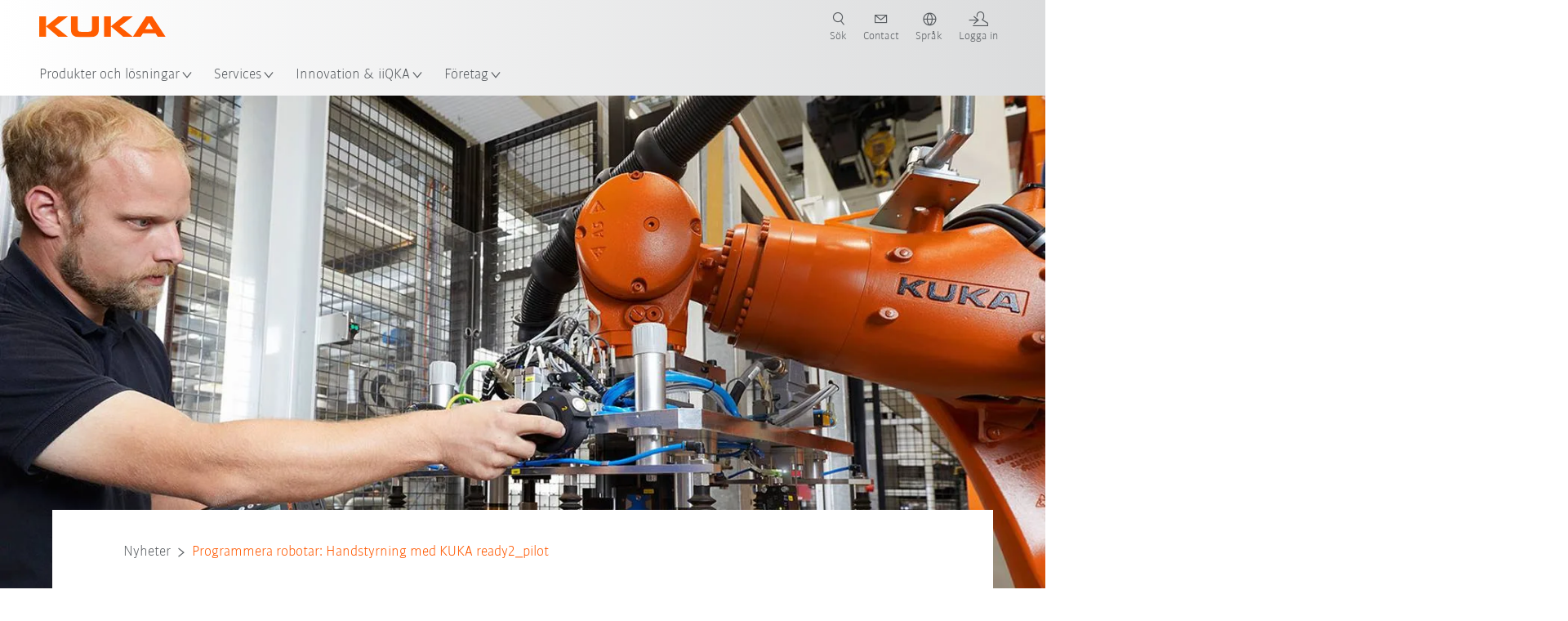

--- FILE ---
content_type: text/html; charset=utf-8
request_url: https://www.kuka.com/sv-se/f%C3%B6retag/press/news/2020/11/ready2_pilot
body_size: 31693
content:
<!DOCTYPE html>
	<!--[if lte IE 9]><html class="ie" lang="sv-SE"><![endif]-->
<!--[if (!IE)|(IEMobile)]><!--><html class="no-ie" lang="sv-SE" ><!--<![endif]-->
<head>
	<title>Programmera robotar: Handstyrning med KUKA ready2_pilot | KUKA</title>
	<meta http-equiv="Content-Type" content="text/html; charset=utf-8"/>
    <meta http-equiv="X-UA-Compatible" content="IE=edge"/>
	<meta name="description" content="Hur lär man egentligen en mekanisk hjälpreda vad den ska göra? KUKA ready2_pilot har lösningen. Så programmerar man en robot i en handvändning." />
	<meta name="keywords" content="ready2_pilot, handstyrning, programmering, easy programming, svetsning, borrning, limning," />
	<meta name="robots" content="index, follow" />
	<link rel="preload" as="image" fetchpriority="high" href="/-/media/kuka-corporate/images/press/news/2020/11/ready2_pilot/teaser_ready2_pilot.jpg?rev=-1&amp;w=1900&amp;hash=D22FC7291D8FDE5911165EA59F49AFCA" imagesrcset="/-/media/kuka-corporate/images/press/news/2020/11/ready2_pilot/teaser_ready2_pilot.jpg?rev=-1&amp;w=767&amp;hash=A7EC7D92B87B2324C0B3D582925BAFBE 767w, /-/media/kuka-corporate/images/press/news/2020/11/ready2_pilot/teaser_ready2_pilot.jpg?rev=-1&amp;w=1400&amp;hash=BEC0FBCD2F04C9E469FA377C3F229506 1400w, /-/media/kuka-corporate/images/press/news/2020/11/ready2_pilot/teaser_ready2_pilot.jpg?rev=-1&amp;w=1900&amp;hash=D22FC7291D8FDE5911165EA59F49AFCA 1900w" imagesizes="(min-width: 1px) 100vw">
	<link rel="canonical" href="https://www.kuka.com/sv-se/f%c3%b6retag/press/news/2020/11/ready2_pilot" />
	<link rel="alternate" hreflang="x-default" href="https://www.kuka.com/en-de/company/press/news/2020/11/ready2_pilot" />
	<link rel="alternate" hreflang="de" href="https://www.kuka.com/de-de/unternehmen/presse/news/2020/11/ready2_pilot" />
	<link rel="alternate" hreflang="en" href="https://www.kuka.com/en-de/company/press/news/2020/11/ready2_pilot" />
	<link rel="alternate" hreflang="es" href="https://www.kuka.com/es-es/empresa/prensa/news/2020/11/ready2_pilot" />
	<link rel="alternate" hreflang="fr" href="https://www.kuka.com/fr-fr/notre-entreprise/presse/nouvelles/2020/11/ready2_pilot" />
	<link rel="alternate" hreflang="nl" href="https://www.kuka.com/nl-be/onderneming/pers/news/2020/11/ready2_pilot" />
	<link rel="alternate" hreflang="zh" href="https://www.kuka.cn/zh-cn/company/press/news/2020/11/ready2_pilot" />
	<link rel="alternate" hreflang="zh-SG" href="https://www.kuka.com/zh-sg/company/press/news/2020/11/ready2_pilot" />
	<link rel="alternate" hreflang="zh-TW" href="https://www.kuka.com/zh-tw/company/press/news/2020/11/ready2_pilot" />
	<link rel="alternate" hreflang="cs-CZ" href="https://www.kuka.com/cs-cz/firma/tisk/novinky/2020/11/ready2_pilot" />
	<link rel="alternate" hreflang="nl-BE" href="https://www.kuka.com/nl-be/onderneming/pers/news/2020/11/ready2_pilot" />
	<link rel="alternate" hreflang="en-AT" href="https://www.kuka.com/en-at/company/press/news/2020/11/ready2_pilot" />
	<link rel="alternate" hreflang="en-BE" href="https://www.kuka.com/en-be/company/press/news/2020/11/ready2_pilot" />
	<link rel="alternate" hreflang="en-CH" href="https://www.kuka.com/en-ch/company/press/news/2020/11/ready2_pilot" />
	<link rel="alternate" hreflang="en-CN" href="https://www.kuka.cn/en-cn/company/press/news/2020/11/ready2_pilot" />
	<link rel="alternate" hreflang="en-DE" href="https://www.kuka.com/en-de/company/press/news/2020/11/ready2_pilot" />
	<link rel="alternate" hreflang="en-AU" href="https://www.kuka.com/en-au/company/press/news/2020/11/ready2_pilot" />
	<link rel="alternate" hreflang="en-CA" href="https://www.kuka.com/en-ca/company/press/news/2020/11/ready2_pilot" />
	<link rel="alternate" hreflang="en-IN" href="https://www.kuka.com/en-in/company/press/news/2020/11/ready2_pilot" />
	<link rel="alternate" hreflang="en-MY" href="https://www.kuka.com/en-my/company/press/news/2020/11/ready2_pilot" />
	<link rel="alternate" hreflang="en-SG" href="https://www.kuka.com/en-sg/company/press/news/2020/11/ready2_pilot" />
	<link rel="alternate" hreflang="en-GB" href="https://www.kuka.com/en-gb/company/press/news/2020/11/ready2_pilot" />
	<link rel="alternate" hreflang="en-US" href="https://www.kuka.com/en-us/company/press/news/2020/11/ready2_pilot" />
	<link rel="alternate" hreflang="en-HU" href="https://www.kuka.com/en-hu/company/press/news/2020/11/ready2_pilot" />
	<link rel="alternate" hreflang="en-SE" href="https://www.kuka.com/en-se/company/press/news/2020/11/ready2_pilot" />
	<link rel="alternate" hreflang="fr-BE" href="https://www.kuka.com/fr-be/notre-entreprise/presse/nouvelles/2020/11/ready2_pilot" />
	<link rel="alternate" hreflang="fr-CA" href="https://www.kuka.com/fr-ca/notre-entreprise/presse/nouvelles/2020/11/ready2_pilot" />
	<link rel="alternate" hreflang="fr-FR" href="https://www.kuka.com/fr-fr/notre-entreprise/presse/nouvelles/2020/11/ready2_pilot" />
	<link rel="alternate" hreflang="fr-CH" href="https://www.kuka.com/fr-ch/notre-entreprise/presse/nouvelles/2020/11/ready2_pilot" />
	<link rel="alternate" hreflang="de-AT" href="https://www.kuka.com/de-at/unternehmen/presse/news/2020/11/ready2_pilot" />
	<link rel="alternate" hreflang="de-DE" href="https://www.kuka.com/de-de/unternehmen/presse/news/2020/11/ready2_pilot" />
	<link rel="alternate" hreflang="de-CH" href="https://www.kuka.com/de-ch/unternehmen/presse/news/2020/11/ready2_pilot" />
	<link rel="alternate" hreflang="hu-HU" href="https://www.kuka.com/hu-hu/v%c3%a1llalat/sajt%c3%b3/news/2020/11/ready2_pilot" />
	<link rel="alternate" hreflang="it-IT" href="https://www.kuka.com/it-it/azienda/stampa/news/2020/11/ready2_pilot" />
	<link rel="alternate" hreflang="ja-JP" href="https://www.kuka.com/ja-jp/%e4%bc%9a%e7%a4%be%e6%a6%82%e8%a6%81/%e3%83%97%e3%83%ac%e3%82%b9/news/2020/11/ready2_pilot" />
	<link rel="alternate" hreflang="ko-KR" href="https://www.kuka.com/ko-kr/%ed%9a%8c%ec%82%ac/%eb%b3%b4%eb%8f%84%ec%9e%90%eb%a3%8c/news/2020/11/ready2_pilot" />
	<link rel="alternate" hreflang="pl-PL" href="https://www.kuka.com/pl-pl/firma/prasa/news/2020/11/ready2_pilot" />
	<link rel="alternate" hreflang="zh-CN" href="https://www.kuka.cn/zh-cn/company/press/news/2020/11/ready2_pilot" />
	<link rel="alternate" hreflang="ro-RO" href="https://www.kuka.com/ro-ro/companie/pres%c4%83/news/2020/11/ready2_pilot" />
	<link rel="alternate" hreflang="sk-SK" href="https://www.kuka.com/sk-sk/firma/tla%c4%8d/spravy/2020/11/ready2_pilot" />
	<link rel="alternate" hreflang="es-MX" href="https://www.kuka.com/es-mx/empresa/prensa/news/2020/11/ready2_pilot" />
	<link rel="alternate" hreflang="es-ES" href="https://www.kuka.com/es-es/empresa/prensa/news/2020/11/ready2_pilot" />
	<link rel="alternate" hreflang="sv-SE" href="https://www.kuka.com/sv-se/f%c3%b6retag/press/news/2020/11/ready2_pilot" />
	<link rel="alternate" hreflang="th-TH" href="https://www.kuka.com/th-th/%e0%b8%9a%e0%b8%a3%e0%b8%b4%e0%b8%a9%e0%b8%b1%e0%b8%97/%e0%b8%82%e0%b9%88%e0%b8%b2%e0%b8%a7%e0%b8%9b%e0%b8%a3%e0%b8%b0%e0%b8%8a%e0%b8%b2%e0%b8%aa%e0%b8%b1%e0%b8%a1%e0%b8%9e%e0%b8%b1%e0%b8%99%e0%b8%98%e0%b9%8c/news/2020/11/ready2_pilot" />
	<link rel="alternate" hreflang="tr-TR" href="https://www.kuka.com/tr-tr/%c5%9firket/bas%c4%b1n/news/2020/11/ready2_pilot" />
	<link rel="alternate" hreflang="zh-MY" href="https://www.kuka.com/zh-my/company/press/news/2020/11/ready2_pilot" />
	<link rel="alternate" hreflang="pt-BR" href="https://www.kuka.com/pt-br/empresa/imprensa/news/2020/11/ready2_pilot" />
	<link rel="alternate" hreflang="pt-PT" href="https://www.kuka.com/pt-pt/empresa/imprensa/news/2020/11/ready2_pilot" />
	<link rel="alternate" hreflang="vi-VN" href="https://www.kuka.com/vi-vn/c%c3%b4ng-ty/b%c3%a1o-ch%c3%ad/tin-t%c6%b0%cc%81c/2020/11/ready2_pilot" />
	
	<link rel="preload" href="/assets/fonts/KUKA-Bulo_web.woff2" as="font" type="font/woff2" crossorigin />
	<link rel="preload" href="/assets/fonts/KUKA-Bulo_Bold_web.woff2" as="font" type="font/woff2" crossorigin />
	<link rel="preload" href="/assets/fonts/KUKA-Brand_Iconfont.woff2?bvejt7" as="font" type="font/woff2" crossorigin />
	
    <meta name="viewport" id="viewport-meta" content="width=device-width, initial-scale=1.0"/>
    <meta name="content-language" content="sv-SE" />
	<meta name="language" content="sv-SE"/>
    <!-- facebook -->
    
    
    <!-- OpenGraph -->
    <meta property="og:url" content="https://www.kuka.com/sv-se/f%c3%b6retag/press/news/2020/11/ready2_pilot"/>
    <meta property="og:site_name" content="KUKA"/>
	<meta property="og:title" content="Programmera robotar: Handstyrning med KUKA ready2_pilot | KUKA"/>
	<meta property="og:image" content="https://www.kuka.com/-/media/kuka-corporate/images/press/news/2020/11/ready2_pilot/teaser_ready2_pilot.jpg?rev=-1&amp;hash=696771DF1B168C815D1BF3DF6F6ED233"/>
    <meta property="og:description" content="Hur lär man egentligen en mekanisk hjälpreda vad den ska göra? KUKA ready2_pilot har lösningen. Så programmerar man en robot i en handvändning."/>
	<meta property="og:type" content="WebPage"/>
	

	
	
	<link rel="icon" href="/-/media/kuka-corporate/images/home/logos/kuka-favicon.ico?rev=5a44d86b4bbb47c887f27bc8ed8c7d35&amp;hash=8BC8197E7500E5EDA63A312896398385">
	<link rel="shortcut icon" href="/-/media/kuka-corporate/images/home/logos/kuka-favicon.ico?rev=5a44d86b4bbb47c887f27bc8ed8c7d35&amp;hash=8BC8197E7500E5EDA63A312896398385">
	<link rel="apple-touch-icon-precomposed" href="/-/media/kuka-corporate/images/home/logos/kuka_touchicon-152.png?rev=-1&amp;hash=5135E265176254D8D1CACD2DB725D193"/>
	<link rel="apple-touch-icon" href="/-/media/kuka-corporate/images/home/logos/kuka_touchicon-152.png?rev=-1&amp;hash=5135E265176254D8D1CACD2DB725D193"/>
	<meta name="msapplication-TileColor" content="#FFFFFF">
	<meta name="msapplication-TileImage" content="/-/media/kuka-corporate/images/home/logos/kuka_touchicon-152.png?rev=-1&amp;hash=5135E265176254D8D1CACD2DB725D193">
	<meta name="msapplication-config" content="/sv-se/browserconfig">
	<link rel="manifest" href="/sv-se/manifest">
	<meta name="theme-color" content="#FF5800">
	
	<style>
		:lang(sv-SE){ font-family:'kuka-bulo', Calibri, Segoe UI, Helvetica, Arial, Sans-Serif }
		
	</style>
	<link rel="stylesheet" href="/frontend/dist/app.css?v=5.19.1" type="text/css" />
	
    <!-- Google Site Verification -->
<meta name="google-site-verification" content="eqDP84ikUtn04eG8RyydTpSeDAw4UoNFH8f8ARWzNaI" />
<!-- End Google Site Verification -->
<!-- Google Tag Manager -->
<script type="text/plain" data-cookiecategory="marketing">
if ( document.querySelector('html').getAttribute("lang") != "zh-CN" && document.querySelector('html').getAttribute("lang") != "en-CN" )
{
(function(w,d,s,l,i){w[l]=w[l]||[];w[l].push({'gtm.start':
new Date().getTime(),event:'gtm.js'});var f=d.getElementsByTagName(s)[0],
j=d.createElement(s),dl=l!='dataLayer'?'&l='+l:'';j.async=true;j.src=
'https://www.googletagmanager.com/gtm.js?id='+i+dl;f.parentNode.insertBefore(j,f);
})(window,document,'script','dataLayer','GTM-PD2NWFW');
}
</script>
<!-- End Google Tag Manager -->
	<script>
		var cookieGdpr = {
			cookieNotice: "Det här innehållet är inte tillgängligt på grund av dina cookie-inställningar.",
			consentBtnLabel: "Tillåt cookies"
		};
	</script>
	<script>
	 window.dataLayer = window.dataLayer || [];
	 window.dataLayer.push({
	  'event': 'cms-url',
	  'language': 'sv-se',
	  'path': '/kuka internet/home/company/press/news/2020/11/ready2_pilot',
	  'id': '7DC7C3F1497343FEB1B2571E6813A4F2'
	 });
	</script>
	<script type="application/ld+json">
	[{"@context":"https://schema.org","@type":"Organization","name":"KUKA","url":"/sv-se","logo":"https://www.kuka.com/-/media/kuka-corporate/images/home/logos/kuka_logo.svg?rev=-1&w=1400&hash=FEA5DB9D94663DFDDE1761A95DF1B186","description":"KUKA är en av världens främsta leverantörer av intelligent robotik, anläggnings- och systemteknik och driver digitaliseringen inom industrin.","address":null,"contactPoint":null,"sameAs":["https://www.youtube.com/c/KukaRobotGroup/?sub_confirmation=1","https://www.facebook.com/KUKAGlobal/","https://www.linkedin.com/company/kukaglobal"],"telephone":"+46 3172 66 210"},{"@context":"https://schema.org","@type":"WebPage","name":"Programmera robotar: Handstyrning med KUKA ready2_pilot | KUKA","url":"https://www.kuka.com/sv-se/f%c3%b6retag/press/news/2020/11/ready2_pilot","headline":"Programmera robotar i en handvändning: Handstyrning med KUKA ready2_pilot","description":"Hur lär man egentligen en mekanisk hjälpreda vad den ska göra? KUKA ready2_pilot har lösningen. Så programmerar man en robot i en handvändning.","potentialAction":{"@type":"SearchAction","target":"https://www.kuka.com/sv-se/search-results-page?q={search_term_string}","query-input":"required name=search_term_string"}},{"@context":"https://schema.org","@type":"BreadcrumbList","itemListElement":[{"@type":"ListItem","position":1,"item":{"@id":"/sv-se/f%c3%b6retag/press/news/2020/11/ready2_pilot","name":"Programmera robotar: Handstyrning med KUKA ready2_pilot"}}]},{"@context":"https://schema.org","@type":"NewsArticle","mainEntityOfPage":null,"headline":"Programmera robotar i en handvändning: Handstyrning med KUKA ready2_pilot","image":["https://www.kuka.com/-/media/kuka-corporate/images/press/news/2020/11/ready2_pilot/teaser_ready2_pilot.jpg?rev=-1&hash=696771DF1B168C815D1BF3DF6F6ED233"],"datePublished":"2020-12-11T07:38:43Z","dateModified":"2022-02-15T15:52:30Z","isPartOf":null}]
	</script>

	
	
<link rel="stylesheet" href="/dist/cookieconsent.kuka.css" fetchpriority="high" />

<script defer src="/assets/cookieconsent/cookieconsent.js" fetchpriority="high"></script>

<script>
    document.documentElement.classList.add('cc-kuka');	// Do not remove!
    document.documentElement.classList.add('cc-kuka');	// cc-kuka, cc-swisslog, cc-healthcare, cc-translogic

    window.addEventListener('load', function () {
    	const cc = initCookieConsent();
    	const options = {
    		autoclear_cookies: true,
    		// autorun: true,                          					// default: true
			cookie_domain: '.kuka.com', 					    // Enter base domain
    		// cookie_expiration: 182,                 					// default: 182 (days)
			cookie_name: 'gdpr_settings',               				// default: 'gdpr_settings'
    		// cookie_necessary_only_expiration: 182   					// default: disabled
    		// cookie_path: '/',                       					// default: root
    		// cookie_same_site: 'Lax',                					// default: 'Lax'
    		current_lang: 'sv-SE',								// Required, adapt to fit your needs
    		// hide_from_bots: true,                   					// default: true
    		languages: {},							   					// Required, do not remove
    		page_scripts: true,											// Required, do not remove

    		// How consent and settings modals are displayed:
    		gui_options: {
    			consent_modal: {
    				layout: 'cloud',               		// box / cloud / bar
    				position: 'bottom center',     		// left / right / center + top / middle / bottom
    				transition: 'zoom'           		// slide / zoom
    			},
    			settings_modal: {
    				layout: 'box',                 		// bar / box
    				// position: 'left',              	// left / right
    				transition: 'zoom'             		// slide / zoom
    			}
    		},

			// Dispatch events when user interacts with the consent modal:
			onAccept: (cookie) => {
				const acceptEvent = new CustomEvent('cookieConsentAccept', { detail: { cookie, cc: window.cc } });
				document.dispatchEvent(acceptEvent);
			},
			onChange: (cookie, changed_categories) => {
				const changeEvent = new CustomEvent('cookieConsentChange', { detail: { cookie, changed_categories, cc: window.cc } });
				document.dispatchEvent(changeEvent);
			},
    	};

    	fetch(`/api/cxxkxxcxnsxnt/kuka?sc_lang=${options.current_lang}`)
    		.then(response => response.json())
    		.then(data => {
    			options.languages[options.current_lang] = data;
    			cc.run(options);
                window.cc = cc; // Make cc available after it has executed.
    		})
    		.catch(error => {
    			console.error('Error in fetching Cookie Consent config:', error);
    		});
    });
</script>

	

</head>

<body class="mod mod-layout " data-connectors="responsive, toggle">
	

	

	
	
	<header class="o-header js-header">
	
	<nav class="mod mod-nav-next" data-connectors="toggle">
	
	<div class="js-menu mod-nav-next__menu" data-menu-id="E3E5D7E6AA1D43C5B285422A63DA3B1Cmenu">
		
		<div class="mod-nav-next__menu__tabs">
			<ul class="container list-unstyled tabs__list">
				
				<li class="tabs__list__item">
					<button
						type="button"
						class="js-menuTabBtn item__btn item__btn--active"
						data-tab-target="AC151350259545CFB0DFA9C489793FE2tab"
					>
						Produkter
					</button>
				</li>
				
				<li class="tabs__list__item">
					<button
						type="button"
						class="js-menuTabBtn item__btn "
						data-tab-target="B835CBBEC095491FA2C7FD324FFCD828tab"
					>
						Branscher
					</button>
				</li>
				
				<li class="tabs__list__item">
					<button
						type="button"
						class="js-menuTabBtn item__btn "
						data-tab-target="4CC5145FCEF6487393F3B6A1C3F5E4B9tab"
					>
						Applikationer
					</button>
				</li>
				
			</ul>
		</div>
		

		<div class="container mod-nav-next__menu__content">
			
			
			<!-- TABS -->
			<div class="js-contentLeft js-menuTab content__left content__left--active" data-tab-id="AC151350259545CFB0DFA9C489793FE2tab">
				<!-- <div class="content__left__title">
					<a href="https://www.kuka.com/sv-se/produkter-tj%c3%a4nster">Produkter och tjänster</a>
				</div> -->
				<div class="js-columns content__left__columns">
					<div class="js-column columns__col columns__col--menu">
						<ul class="js-menuColumnList list-unstyled columns__col__list"></ul>
					</div>
					<div class="js-column columns__col columns__col--tabs">
						<button type="button" class="js-backLink columns__col__backLink">
							<span class="icon-backward"></span>
							Produkter och lösningar
						</button>
						<ul class="list-unstyled columns__col__list">
							
							<li class="list__item">
								<button
									type="button"
									class="js-link list__item__link list__item__link--tab"
									data-tab-target="AC151350259545CFB0DFA9C489793FE2tab"
								>
									Produkter
									<span class="icon-arrow-right"></span>
								</button>
							</li>
							
							<li class="list__item">
								<button
									type="button"
									class="js-link list__item__link list__item__link--tab"
									data-tab-target="B835CBBEC095491FA2C7FD324FFCD828tab"
								>
									Branscher
									<span class="icon-arrow-right"></span>
								</button>
							</li>
							
							<li class="list__item">
								<button
									type="button"
									class="js-link list__item__link list__item__link--tab"
									data-tab-target="4CC5145FCEF6487393F3B6A1C3F5E4B9tab"
								>
									Applikationer
									<span class="icon-arrow-right"></span>
								</button>
							</li>
							
						</ul>
					</div>
					
	<div class="js-column columns__col" data-column-id="C1291DDB00034A9BA833E2F1C8040B08col">
		<button type="button" class="js-backLink columns__col__backLink">
			<span class="icon-backward"></span>
			Produkter
		</button>
		<ul class="list-unstyled columns__col__list">
	
	<li class="list__item">
		<a
			href="/sv-se/produkter-tj%c3%a4nster/robotsystem"
			target=""
			class="js-link list__item__link  list__item__link--items"
			data-item-id="57EDED0740784DF7B41EA19D63435D69"
		>
			Robotsystem
			
			<span class="icon-arrow-right"></span>
			
		</a>
	</li>
	
	<li class="list__item">
		<a
			href="/sv-se/produkter-tj%c3%a4nster/amr-autonom-mobil-robotteknik"
			target=""
			class="js-link list__item__link  list__item__link--items"
			data-item-id="2DA565D17DBD42ECA9DD29616909DCAA"
		>
			Autonom mobil robotteknik (AMR)
			
			<span class="icon-arrow-right"></span>
			
		</a>
	</li>
	
	<li class="list__item">
		<a
			href="/sv-se/produkter-tj%c3%a4nster/tillverkningsmaskiner"
			target=""
			class="js-link list__item__link  list__item__link--items"
			data-item-id="6276809EE0934A2BBBE8FC64DA7D379C"
		>
			Tillverkningsmaskiner
			
			<span class="icon-arrow-right"></span>
			
		</a>
	</li>
	
	<li class="list__item">
		<a
			href="/sv-se/produkter-tj%c3%a4nster/produktionsanl%c3%a4ggningar"
			target=""
			class="js-link list__item__link  list__item__link--items"
			data-item-id="9C920C8F2588415C83C29EBBF865F95F"
		>
			Produktionsanläggningar
			
			<span class="icon-arrow-right"></span>
			
		</a>
	</li>
	
</ul>

	</div>
	
		
	
		
	
		
	
		
	


				</div>
			</div>
			<!-- /TABS -->
			
			<!-- TABS -->
			<div class="js-contentLeft js-menuTab content__left " data-tab-id="B835CBBEC095491FA2C7FD324FFCD828tab">
				<!-- <div class="content__left__title">
					<a href="https://www.kuka.com/sv-se/branscher">Branscher</a>
				</div> -->
				<div class="js-columns content__left__columns">
					<div class="js-column columns__col columns__col--menu">
						<ul class="js-menuColumnList list-unstyled columns__col__list"></ul>
					</div>
					<div class="js-column columns__col columns__col--tabs">
						<button type="button" class="js-backLink columns__col__backLink">
							<span class="icon-backward"></span>
							Produkter och lösningar
						</button>
						<ul class="list-unstyled columns__col__list">
							
							<li class="list__item">
								<button
									type="button"
									class="js-link list__item__link list__item__link--tab"
									data-tab-target="AC151350259545CFB0DFA9C489793FE2tab"
								>
									Produkter
									<span class="icon-arrow-right"></span>
								</button>
							</li>
							
							<li class="list__item">
								<button
									type="button"
									class="js-link list__item__link list__item__link--tab"
									data-tab-target="B835CBBEC095491FA2C7FD324FFCD828tab"
								>
									Branscher
									<span class="icon-arrow-right"></span>
								</button>
							</li>
							
							<li class="list__item">
								<button
									type="button"
									class="js-link list__item__link list__item__link--tab"
									data-tab-target="4CC5145FCEF6487393F3B6A1C3F5E4B9tab"
								>
									Applikationer
									<span class="icon-arrow-right"></span>
								</button>
							</li>
							
						</ul>
					</div>
					
	<div class="js-column columns__col" data-column-id="F5AA224DC7E64EB4A90AA88CED61B9ABcol">
		<button type="button" class="js-backLink columns__col__backLink">
			<span class="icon-backward"></span>
			Branscher
		</button>
		<ul class="list-unstyled columns__col__list">
	
	<li class="list__item">
		<a
			href="/sv-se/branscher/fordonsindustrin"
			target=""
			class="js-link list__item__link  list__item__link--items"
			data-item-id="F451C01FE0B04334BBEA44E07528788B"
		>
			Fordonsindustrin
			
			<span class="icon-arrow-right"></span>
			
		</a>
	</li>
	
	<li class="list__item">
		<a
			href="/sv-se/branscher/automated-modular-house-building"
			target=""
			class="js-link list__item__link  "
			data-item-id="5BF33D31EE664DBF87431B559BF1E55D"
		>
			Automated house building
			
		</a>
	</li>
	
	<li class="list__item">
		<a
			href="/sv-se/branscher/robots-used-in-medicine"
			target=""
			class="js-link list__item__link  list__item__link--items"
			data-item-id="8C1674CB4963416FBCCBB996CFC17B94"
		>
			Healthcare
			
			<span class="icon-arrow-right"></span>
			
		</a>
	</li>
	
	<li class="list__item">
		<a
			href="/sv-se/branscher/elektronikbranschen"
			target=""
			class="js-link list__item__link  list__item__link--items"
			data-item-id="8EF4EE1AE3644F3C9BF6CC5E45128718"
		>
			Elektronikindustrin
			
			<span class="icon-arrow-right"></span>
			
		</a>
	</li>
	
	<li class="list__item">
		<a
			href="/sv-se/branscher/batteriproduktion"
			target=""
			class="js-link list__item__link  list__item__link--items"
			data-item-id="C1F0FA22C2504800968BF497D32FA77B"
		>
			Batteriproduktion
			
			<span class="icon-arrow-right"></span>
			
		</a>
	</li>
	
	<li class="list__item">
		<a
			href="/sv-se/branscher/e-handel"
			target=""
			class="js-link list__item__link  "
			data-item-id="CAEE280EB417432AB98CDF4E6C7A1657"
		>
			E-handel och retaillogistik
			
		</a>
	</li>
	
	<li class="list__item">
		<a
			href="/sv-se/branscher/konsumtionsvaruindustrin"
			target=""
			class="js-link list__item__link  list__item__link--items"
			data-item-id="A8372008A8514A31A96EB877C07FA383"
		>
			Konsumtionsvaruindustrin
			
			<span class="icon-arrow-right"></span>
			
		</a>
	</li>
	
	<li class="list__item">
		<a
			href="/sv-se/branscher/metallindustrin"
			target=""
			class="js-link list__item__link  list__item__link--items"
			data-item-id="4928728031D24F2A9AEB6B768710B09D"
		>
			Metallindustrin
			
			<span class="icon-arrow-right"></span>
			
		</a>
	</li>
	
	<li class="list__item">
		<a
			href="/sv-se/branscher/%c3%b6vriga-branscher"
			target=""
			class="js-link list__item__link  list__item__link--items"
			data-item-id="F58E0CA753CC4F11A7388B204F6C9FFA"
		>
			Övriga branscher
			
			<span class="icon-arrow-right"></span>
			
		</a>
	</li>
	
	<li class="list__item">
		<a
			href="/sv-se/branscher/systempartner"
			target=""
			class="js-link list__item__link  "
			data-item-id="95095200B63E4E2D80848825FC549AD1"
		>
			KUKA Partner
			
		</a>
	</li>
	
</ul>

	</div>
	
		
	
		
	
		
	
		
	
		
	
		
	
		
	
		
	
		
	
		
	


				</div>
			</div>
			<!-- /TABS -->
			
			<!-- TABS -->
			<div class="js-contentLeft js-menuTab content__left " data-tab-id="4CC5145FCEF6487393F3B6A1C3F5E4B9tab">
				<!-- <div class="content__left__title">
					<a href="https://www.kuka.com/sv-se/applikationer">Applikationer</a>
				</div> -->
				<div class="js-columns content__left__columns">
					<div class="js-column columns__col columns__col--menu">
						<ul class="js-menuColumnList list-unstyled columns__col__list"></ul>
					</div>
					<div class="js-column columns__col columns__col--tabs">
						<button type="button" class="js-backLink columns__col__backLink">
							<span class="icon-backward"></span>
							Produkter och lösningar
						</button>
						<ul class="list-unstyled columns__col__list">
							
							<li class="list__item">
								<button
									type="button"
									class="js-link list__item__link list__item__link--tab"
									data-tab-target="AC151350259545CFB0DFA9C489793FE2tab"
								>
									Produkter
									<span class="icon-arrow-right"></span>
								</button>
							</li>
							
							<li class="list__item">
								<button
									type="button"
									class="js-link list__item__link list__item__link--tab"
									data-tab-target="B835CBBEC095491FA2C7FD324FFCD828tab"
								>
									Branscher
									<span class="icon-arrow-right"></span>
								</button>
							</li>
							
							<li class="list__item">
								<button
									type="button"
									class="js-link list__item__link list__item__link--tab"
									data-tab-target="4CC5145FCEF6487393F3B6A1C3F5E4B9tab"
								>
									Applikationer
									<span class="icon-arrow-right"></span>
								</button>
							</li>
							
						</ul>
					</div>
					
	<div class="js-column columns__col" data-column-id="DD41DB84774846F89A1900D6786BA8CAcol">
		<button type="button" class="js-backLink columns__col__backLink">
			<span class="icon-backward"></span>
			Applikationer
		</button>
		<ul class="list-unstyled columns__col__list">
	
	<li class="list__item">
		<a
			href="/sv-se/applikationer/fogningsmetoder-automation"
			target=""
			class="js-link list__item__link  list__item__link--items"
			data-item-id="093D2F6B1A054368AA5F3F7291CFFE33"
		>
			Fogningsmetoder
			
			<span class="icon-arrow-right"></span>
			
		</a>
	</li>
	
	<li class="list__item">
		<a
			href="/sv-se/applikationer/fogningsmetoder-automation/svetsning"
			target=""
			class="js-link list__item__link  list__item__link--items"
			data-item-id="99D60750630E4514BE3A2F59BF898D83"
		>
			Svetsning
			
			<span class="icon-arrow-right"></span>
			
		</a>
	</li>
	
	<li class="list__item">
		<a
			href="/sv-se/applikationer/hantering-automation"
			target=""
			class="js-link list__item__link  list__item__link--items"
			data-item-id="A30EE5E4CBE24A629C392CAC61207420"
		>
			Hantering
			
			<span class="icon-arrow-right"></span>
			
		</a>
	</li>
	
	<li class="list__item">
		<a
			href="/sv-se/applikationer/mekanisk-bearbetning"
			target=""
			class="js-link list__item__link  list__item__link--items"
			data-item-id="67B0F6620E414CE0A9296B1FA151CA90"
		>
			Mekanisk bearbetning
			
			<span class="icon-arrow-right"></span>
			
		</a>
	</li>
	
	<li class="list__item">
		<a
			href="/sv-se/applikationer/kvalitetskontroller-robot"
			target=""
			class="js-link list__item__link  "
			data-item-id="D166ADD05FAC4B569B15ADEC118BC77C"
		>
			Kvalitetskontroll
			
		</a>
	</li>
	
	<li class="list__item">
		<a
			href="/sv-se/applikationer/applicering-lackering-limning"
			target=""
			class="js-link list__item__link  "
			data-item-id="ACB84431387243CEA42F2D5D567C30A5"
		>
			Applicering/lackering/limning
			
		</a>
	</li>
	
	<li class="list__item">
		<a
			href="/sv-se/applikationer/skarning-kapning"
			target=""
			class="js-link list__item__link  list__item__link--items"
			data-item-id="020902C179D84C17AF1A86050655C90E"
		>
			Skärning/kapning
			
			<span class="icon-arrow-right"></span>
			
		</a>
	</li>
	
	<li class="list__item">
		<a
			href="/sv-se/applikationer/robotar-speciella-omgivningsforhallanden"
			target=""
			class="js-link list__item__link  list__item__link--items"
			data-item-id="D5BEA0A632D7419C95ABCE47507DBA25"
		>
			Speciella omgivningsförhållanden
			
			<span class="icon-arrow-right"></span>
			
		</a>
	</li>
	
	<li class="list__item">
		<a
			href="/sv-se/applikationer/fler-robottillampningar"
			target=""
			class="js-link list__item__link  list__item__link--items"
			data-item-id="CDAF8864A24C499198F1B29A3C6613D8"
		>
			Övriga tillämpningar
			
			<span class="icon-arrow-right"></span>
			
		</a>
	</li>
	
</ul>

	</div>
	
		
	
		
	
		
	
		
	
		
	
		
	
		
	
		
	
		
	


				</div>
			</div>
			<!-- /TABS -->
			
			
			
			<!-- TEASERS -->
			<div class="content__right">
				<strong class="js-teasersTitle content__right__title">Mer information</strong>
<ul class="list-unstyled content__right__teasers">
	
	<li class="teasers__item">
		<a href="/sv-se/robot-guide" target="_blank" class="teasers__item__link" style="background-image: url(/-/media/kuka-corporate/images/guided-selling/kuka-pickcontrol-application.jpg?rev=-1&amp;w=320&amp;hash=4D61EE8FFCC88C46E624BA7EAD1B8FDD)">
			<span class="link__label">Robot Guide</span>
		</a>
	</li>
	
	<li class="teasers__item">
		<a href="/sv-se/branscher/l%c3%b6sningsdatabas" target="" class="teasers__item__link" style="background-image: url(/-/media/kuka-corporate/images/industries/automotive/kuka-automation-in-the-industry.jpg?rev=-1&amp;w=320&amp;hash=9C0800FFC5507543A4E92F184A16BCB4)">
			<span class="link__label">Applikationsexempel</span>
		</a>
	</li>
	
	<li class="teasers__item">
		<a href="/sv-se/branscher/systempartner" target="" class="teasers__item__link" style="background-image: url(/-/media/kuka-corporate/images/industries/system-partner/kuka-system-partner-header-picture.png?rev=-1&amp;w=320&amp;hash=0F15A45FBF3978E5F08A453268DB0701)">
			<span class="link__label">KUKA Partner</span>
		</a>
	</li>
	
</ul>

			</div>
			<!-- /TEASERS -->
			
		</div>
	</div>
	
	<div class="js-menu mod-nav-next__menu" data-menu-id="83BE6159B0524E71BC26977F32AC8A03menu">
		

		<div class="container mod-nav-next__menu__content">
			
			<!-- ONLY COLUMNS -->
			<div class="js-contentLeft content__left content__left--active">
				<div class="content__left__title">
					<a href="https://www.kuka.com/sv-se/services">Services</a>
				</div>
				<div class="js-columns content__left__columns">
					<div class="js-column columns__col columns__col--menu">
						<ul class="js-menuColumnList list-unstyled columns__col__list"></ul>
					</div>
					
	<div class="js-column columns__col" data-column-id="83BE6159B0524E71BC26977F32AC8A03col">
		<button type="button" class="js-backLink columns__col__backLink">
			<span class="icon-backward"></span>
			Services
		</button>
		<ul class="list-unstyled columns__col__list">
	
	<li class="list__item">
		<a
			href="/sv-se/services/teknisk-telefonsupport-och-r%c3%a5dgivning"
			target=""
			class="js-link list__item__link  "
			data-item-id="EF90366F509A473F9378EC939C53FB9A"
		>
			Teknisk telefonsupport och rådgivning
			
		</a>
	</li>
	
	<li class="list__item">
		<a
			href="/sv-se/services/my-kuka"
			target=""
			class="js-link list__item__link  "
			data-item-id="3E5373468B134CB3BF74F12A0ACC021A"
		>
			my.KUKA kundportal
			
		</a>
	</li>
	
	<li class="list__item">
		<a
			href="/sv-se/services/nedladdningar"
			target=""
			class="js-link list__item__link  "
			data-item-id="ED1FDFF1BEAF4BECBDA565A285F099F1"
		>
			Nedladdningscentral
			
		</a>
	</li>
	
	<li class="list__item">
		<a
			href="/sv-se/services/kuka-college"
			target=""
			class="js-link list__item__link  list__item__link--items"
			data-item-id="5127C3F5C3DE41CBB17F3050A6A07CFF"
		>
			KUKA College
			
			<span class="icon-arrow-right"></span>
			
		</a>
	</li>
	
	<li class="list__item">
		<a
			href="/sv-se/services/begagnade-robotar-fr%c3%a5n-kuka"
			target=""
			class="js-link list__item__link  "
			data-item-id="FE169E1F464E4E519C7038433C50AB8B"
		>
			Begagnade robotar från KUKA
			
		</a>
	</li>
	
	<li class="list__item">
		<a
			href="/sv-se/services/reservdelar"
			target=""
			class="js-link list__item__link  "
			data-item-id="378C4EC61CF94891ACD1C966629972B6"
		>
			KUKA Reservdelar
			
		</a>
	</li>
	
	<li class="list__item">
		<a
			href="/sv-se/services/service_robotar-och-maskiner"
			target=""
			class="js-link list__item__link  list__item__link--items"
			data-item-id="13EE1161FD7840E59678D2FBB9C1CEF5"
		>
			Service för robotar och maskiner
			
			<span class="icon-arrow-right"></span>
			
		</a>
	</li>
	
	<li class="list__item">
		<a
			href="/sv-se/services/cirkul%c3%a4ra-tj%c3%a4nster"
			target=""
			class="js-link list__item__link  "
			data-item-id="E1D79D2C084F4A52B7E13E7437D3C650"
		>
			Cirkulära tjänster
			
		</a>
	</li>
	
	<li class="list__item">
		<a
			href="/sv-se/services/anl%c3%a4ggningsservice"
			target=""
			class="js-link list__item__link  "
			data-item-id="29F0029CDFDE4F2A8ABFD4E8EB8132CC"
		>
			Anläggningsservice
			
		</a>
	</li>
	
	<li class="list__item">
		<a
			href="/sv-se/services/cybersecurity"
			target=""
			class="js-link list__item__link  "
			data-item-id="04720387C03046B08CCB22F1073C6B9C"
		>
			Cybersecurity
			
		</a>
	</li>
	
	<li class="list__item">
		<a
			href="/sv-se/services/customer-service-contacts"
			target=""
			class="js-link list__item__link  "
			data-item-id="456D5D33669E4901918496369322D980"
		>
			Kontaktuppgifter för kundservice
			
		</a>
	</li>
	
	<li class="list__item">
		<a
			href="/sv-se/services/kuka-partner-se-do-not-link"
			target=""
			class="js-link list__item__link  "
			data-item-id="8CC7F1A63E904C79B5BF90872665A676"
		>
			KUKA Partner
			
		</a>
	</li>
	
</ul>

	</div>
	
		
	
		
	
		
	
		
	
		
	
		
	
		
	
		
	
		
	
		
	
		
	
		
	


				</div>
			</div>
			<!-- /ONLY COLUMNS -->
			
			
			<!-- TEASERS -->
			<div class="content__right">
				<strong class="js-teasersTitle content__right__title">Mer information</strong>
<ul class="list-unstyled content__right__teasers">
	
	<li class="teasers__item">
		<a href="/sv-se/services/my-kuka" target="" class="teasers__item__link" style="background-image: url(/-/media/kuka-corporate/images/customer-services/mykuka_stage_signet_top_3200x1800.jpg?rev=-1&amp;w=320&amp;hash=83BB95D48985A6125338C496E19F40B8)">
			<span class="link__label">my.KUKA</span>
		</a>
	</li>
	
	<li class="teasers__item">
		<a href="/sv-se/services/nedladdningar" target="" class="teasers__item__link" style="background-image: url(/-/media/kuka-corporate/images/customer-services/download_center.jpg?rev=-1&amp;w=320&amp;hash=AB2D4465C1E28C276591969F0826DEDB)">
			<span class="link__label">Nedladdningscentral</span>
		</a>
	</li>
	
	<li class="teasers__item">
		<a href="/sv-se/services/customer-service-contacts" target="" class="teasers__item__link" style="background-image: url(/-/media/kuka-corporate/images/customer-services/kuka_services.jpg?rev=b1e532f7cefa48809902dd389e307f79&amp;w=320&amp;hash=E192C8AD1B25672DDEA2B3A48BBE2004)">
			<span class="link__label">Kundtjänst</span>
		</a>
	</li>
	
</ul>

			</div>
			<!-- /TEASERS -->
			
		</div>
	</div>
	
	<div class="js-menu mod-nav-next__menu" data-menu-id="982A2CD7AA314359B9DBBEE1948443E6menu">
		

		<div class="container mod-nav-next__menu__content">
			
			<!-- ONLY COLUMNS -->
			<div class="js-contentLeft content__left content__left--active">
				<div class="content__left__title">
					<a href="https://www.kuka.com/sv-se/future-production">Innovation &amp; iiQKA: börja in i framtiden</a>
				</div>
				<div class="js-columns content__left__columns">
					<div class="js-column columns__col columns__col--menu">
						<ul class="js-menuColumnList list-unstyled columns__col__list"></ul>
					</div>
					
	<div class="js-column columns__col" data-column-id="982A2CD7AA314359B9DBBEE1948443E6col">
		<button type="button" class="js-backLink columns__col__backLink">
			<span class="icon-backward"></span>
			Innovation &amp; iiQKA
		</button>
		<ul class="list-unstyled columns__col__list">
	
	<li class="list__item">
		<a
			href="/sv-se/future-production/artificiell-intelligens-automation"
			target=""
			class="js-link list__item__link  "
			data-item-id="4145C48001F64498901BC2097BB47F86"
		>
			Artificiell intelligens inom automation
			
		</a>
	</li>
	
	<li class="list__item">
		<a
			href="/sv-se/future-production/iiqka-robots-for-the-people"
			target=""
			class="js-link list__item__link  list__item__link--items"
			data-item-id="12E59D80496542599B710F80D407691F"
		>
			iiQKA: Robots for the People
			
			<span class="icon-arrow-right"></span>
			
		</a>
	</li>
	
	<li class="list__item">
		<a
			href="/sv-se/future-production/innovation-and-research"
			target=""
			class="js-link list__item__link  list__item__link--items"
			data-item-id="3D36A5B584B84086B71D7ECDA847979F"
		>
			Innovation &amp; Research
			
			<span class="icon-arrow-right"></span>
			
		</a>
	</li>
	
	<li class="list__item">
		<a
			href="/sv-se/future-production/industriell-automatisering-av-produktionen"
			target=""
			class="js-link list__item__link  list__item__link--items"
			data-item-id="A058EC85200147FA9099B5C5E72BC289"
		>
			Automatiserad produktion
			
			<span class="icon-arrow-right"></span>
			
		</a>
	</li>
	
	<li class="list__item">
		<a
			href="/sv-se/future-production/samarbete-mellan-m%c3%a4nniska-och-robot"
			target=""
			class="js-link list__item__link  list__item__link--items"
			data-item-id="A3645BD7050E4F55BAFC0D2A1AF7393C"
		>
			Samarbete mellan människa och robot
			
			<span class="icon-arrow-right"></span>
			
		</a>
	</li>
	
</ul>

	</div>
	
		
	
		
	
		
	
		
	
		
	


				</div>
			</div>
			<!-- /ONLY COLUMNS -->
			
			
		</div>
	</div>
	
	<div class="js-menu mod-nav-next__menu" data-menu-id="4F5D6B85555C4A26AC23181FDAC07536menu">
		

		<div class="container mod-nav-next__menu__content">
			
			<!-- ONLY COLUMNS -->
			<div class="js-contentLeft content__left content__left--active">
				<div class="content__left__title">
					<a href="https://www.kuka.com/sv-se/f%c3%b6retag">Företag</a>
				</div>
				<div class="js-columns content__left__columns">
					<div class="js-column columns__col columns__col--menu">
						<ul class="js-menuColumnList list-unstyled columns__col__list"></ul>
					</div>
					
	<div class="js-column columns__col" data-column-id="4F5D6B85555C4A26AC23181FDAC07536col">
		<button type="button" class="js-backLink columns__col__backLink">
			<span class="icon-backward"></span>
			Företag
		</button>
		<ul class="list-unstyled columns__col__list">
	
	<li class="list__item">
		<a
			href="/sv-se/f%c3%b6retag/kontakt"
			target=""
			class="js-link list__item__link  "
			data-item-id="47FE1756E5584A1B90050E3508A67D13"
		>
			Kontakt
			
		</a>
	</li>
	
	<li class="list__item">
		<a
			href="/sv-se/f%c3%b6retag/kuka,-c-,s-verksamhetsorter"
			target=""
			class="js-link list__item__link  "
			data-item-id="24EC7ADF5BC8499181861D52030E2595"
		>
			KUKA:s verksamhetsorter
			
		</a>
	</li>
	
	<li class="list__item">
		<a
			href="/sv-se/f%c3%b6retag/karri%c3%a4r"
			target=""
			class="js-link list__item__link  list__item__link--items"
			data-item-id="B91F2A10D6884BC6AB266D16DF7F9454"
		>
			Karriär
			
			<span class="icon-arrow-right"></span>
			
		</a>
	</li>
	
	<li class="list__item">
		<a
			href="/sv-se/f%c3%b6retag/press"
			target=""
			class="js-link list__item__link list__item__link--active list__item__link--items"
			data-item-id="A9F6D9EB1A54422B93DFEAA531AC97F2"
		>
			Press
			
			<span class="icon-arrow-right"></span>
			
		</a>
	</li>
	
	<li class="list__item">
		<a
			href="/sv-se/f%c3%b6retag/iimagazine"
			target=""
			class="js-link list__item__link  "
			data-item-id="B2F2E4E10D424234AD9FA35287565816"
		>
			iiMagazine
			
		</a>
	</li>
	
	<li class="list__item">
		<a
			href="/sv-se/knowledge"
			target=""
			class="js-link list__item__link  "
			data-item-id="D819993CFCF446A1913B939BA34254DC"
		>
			Knowledge area
			
		</a>
	</li>
	
	<li class="list__item">
		<a
			href="/sv-se/f%c3%b6retag/evenemang-och-webbinarier"
			target=""
			class="js-link list__item__link  list__item__link--items"
			data-item-id="52EF9D65CDB94AFBB1387A9C399D646E"
		>
			Evenemang och webbinarier
			
			<span class="icon-arrow-right"></span>
			
		</a>
	</li>
	
	<li class="list__item">
		<a
			href="/sv-se/f%c3%b6retag/h%c3%a5llbarhet"
			target=""
			class="js-link list__item__link  list__item__link--items"
			data-item-id="D92728C4D5074B6A9DF93C7A0B579BF3"
		>
			Hållbar transformation
			
			<span class="icon-arrow-right"></span>
			
		</a>
	</li>
	
	<li class="list__item">
		<a
			href="/sv-se/f%c3%b6retag/om-kuka"
			target=""
			class="js-link list__item__link  list__item__link--items"
			data-item-id="094C9759098A42E5ADDEFEC5B50034A4"
		>
			Om KUKA
			
			<span class="icon-arrow-right"></span>
			
		</a>
	</li>
	
</ul>

	</div>
	
		
	
		
	
		
	
		
			
				<div class="js-column columns__col" data-column-id="A9F6D9EB1A54422B93DFEAA531AC97F2">
					<button type="button" class="js-backLink columns__col__backLink">
						<span class="icon-backward"></span>
						Företag
					</button>
					<ul class="list-unstyled columns__col__list">
	
	<li class="list__item">
		<a
			href="/sv-se/f%c3%b6retag/press"
			target=""
			class="js-link list__item__link  "
			data-item-id="A9F6D9EB1A54422B93DFEAA531AC97F2-first"
		>
			Press
			
		</a>
	</li>
	
	<li class="list__item">
		<a
			href="/sv-se/f%c3%b6retag/press/news"
			target=""
			class="js-link list__item__link list__item__link--active "
			data-item-id="FC9C4737CF3C4BE784043DD1958A838F"
		>
			Nyheter
			
		</a>
	</li>
	
	<li class="list__item">
		<a
			href="/sv-se/f%c3%b6retag/press/press-contacts"
			target=""
			class="js-link list__item__link  "
			data-item-id="D5D07F81E4E94564A96120A264EEBA91"
		>
			Press contacts
			
		</a>
	</li>
	
	<li class="list__item">
		<a
			href="/sv-se/f%c3%b6retag/press/media-library"
			target=""
			class="js-link list__item__link  "
			data-item-id="A7C474C7F3204D58AC63CDF87AFD5824"
		>
			Media library
			
		</a>
	</li>
	
</ul>

				</div>
				
					
				
					
						
					
				
					
				
					
				
			
		
	
		
	
		
	
		
	
		
	
		
	


				</div>
			</div>
			<!-- /ONLY COLUMNS -->
			
			
			<!-- TEASERS -->
			<div class="content__right">
				<strong class="js-teasersTitle content__right__title">Mer information</strong>
<ul class="list-unstyled content__right__teasers">
	
	<li class="teasers__item">
		<a href="/sv-se/f%c3%b6retag/kuka,-c-,s-verksamhetsorter" target="" class="teasers__item__link" style="background-image: url(/-/media/kuka-corporate/images/customer-services/weltkugel_kontakte_services_kuka.jpg?rev=-1&amp;w=320&amp;hash=729FF72C296D7F8A9B54D4967A12595A)">
			<span class="link__label">KUKA:s verksamhetsorter</span>
		</a>
	</li>
	
	<li class="teasers__item">
		<a href="/sv-se/f%c3%b6retag/iimagazine" target="" class="teasers__item__link" style="background-image: url(/-/media/kuka-corporate/images/iimagazine/header-imagine-1920x590-v01.jpg?rev=-1&amp;w=320&amp;hash=52ACFC27151465722DD35FE006A646F0)">
			<span class="link__label">iiMagazine</span>
		</a>
	</li>
	
	<li class="teasers__item">
		<a href="/sv-se/f%c3%b6retag/karri%c3%a4r/lediga-jobb" target="" class="teasers__item__link" style="background-image: url(/-/media/kuka-corporate/images/careers/job-header-image/kuka_business-development.jpg?rev=-1&amp;w=320&amp;hash=B9F56BF75F23C1B32ED6351FD0200321)">
			<span class="link__label">Lediga jobb</span>
		</a>
	</li>
	
</ul>

			</div>
			<!-- /TEASERS -->
			
		</div>
	</div>
	

	<script id="mod-nav-next__columnTemplate" type="text/x-dot-template">
		<div class="js-column columns__col" data-column-id="[[=column.id]]">
			<ul class="list-unstyled columns__col__list">
				[[~column.items :item]]
				<li class="list__item">
					<a
						href="[[=item.link]]"
						class="js-link list__item__link [[? item.isActive ]]list__item__link--active[[?]] [[? item.isTab || (item.items && item.items.length > 0) ]]list__item__link--items[[?]] [[? item.isTab ]]list__item__link--tab[[?]]"
						[[? item.isTab ]]data-tab-target="[[=item.id]]"[[??]]data-item-id="[[=item.id]]"[[?]]
					>
						[[=item.name]]
						[[? item.isTab || (item.items && item.items.length > 0) ]]
						<span class="icon-arrow-right"></span>
						[[?]]
					</a>
				</li>
				[[~]]
			</ul>
		</div>
	</script>

	<script id="mod-nav-next__menuData" type="json/data">
		
			[{"id":"E3E5D7E6AA1D43C5B285422A63DA3B1Cmenu","name":"Produkter och lösningar","link":null,"title":null,"tabs":[{"id":"AC151350259545CFB0DFA9C489793FE2tab","name":"Produkter","title":"Produkter och tjänster","isActive":true,"link":"https://www.kuka.com/sv-se/produkter-tj%c3%a4nster","columns":[{"id":"C1291DDB00034A9BA833E2F1C8040B08col","name":"Produkter och tjänster","items":[{"id":"57EDED0740784DF7B41EA19D63435D69","name":"Robotsystem","link":"/sv-se/produkter-tj%c3%a4nster/robotsystem","image":null,"isActive":false,"target":null,"items":[{"id":"57EDED0740784DF7B41EA19D63435D69-first","name":"Robotsystem","link":"/sv-se/produkter-tj%c3%a4nster/robotsystem","image":null,"isActive":false,"target":null,"items":[]},{"id":"8479B6C26CD440F3AAC8B19CCF6307EB","name":"Industrirobotar","link":"/sv-se/produkter-tj%c3%a4nster/robotsystem/industrirobotar","image":null,"isActive":false,"target":null,"items":[]},{"id":"54D6E86310104B5AA9D0397E29647231","name":"Programvara","link":"/sv-se/produkter-tj%c3%a4nster/robotsystem/programvara","image":null,"isActive":false,"target":null,"items":null},{"id":"71DD011DBB734E13B701068297D07FF4","name":"Robotstyrningar","link":"/sv-se/produkter-tj%c3%a4nster/robotsystem/robotstyrningar","image":null,"isActive":false,"target":null,"items":[{"id":"71DD011DBB734E13B701068297D07FF4-first","name":"Robotstyrningar","link":"/sv-se/produkter-tj%c3%a4nster/robotsystem/robotstyrningar","image":null,"isActive":false,"target":null,"items":[]},{"id":"2B12AA91852F479599018D28907E785A","name":"KR C5 för iiQKA.OS2","link":"/sv-se/produkter-tj%c3%a4nster/robotsystem/robotstyrningar/kr-c5-robotstyrning","image":null,"isActive":false,"target":null,"items":null},{"id":"4E37B178D17F4D34A3DCEB19074F1CD1","name":"KR C5 micro för iiQKA.OS2 ","link":"/sv-se/produkter-tj%c3%a4nster/robotsystem/robotstyrningar/kr-c5-micro-styrning-sm%c3%a5robotar","image":null,"isActive":false,"target":null,"items":null},{"id":"3C94C5E990AA4D8EA0FF95AC63348454","name":"KUKA KR C5","link":"/sv-se/produkter-tj%c3%a4nster/robotsystem/robotstyrningar/kr-c5","image":null,"isActive":false,"target":null,"items":null},{"id":"C47DBE9B639F4B67B84FBE39C525229C","name":"KR C5 micro","link":"/sv-se/produkter-tj%c3%a4nster/robotsystem/robotstyrningar/kr-c5-micro","image":null,"isActive":false,"target":null,"items":null},{"id":"E2776CD3DCDC4818B557D072474BC15A","name":"Robotmanöverenheter ","link":"/sv-se/produkter-tj%c3%a4nster/robotsystem/robotstyrningar/smartpad-robot-man%c3%b6verenhet","image":null,"isActive":false,"target":null,"items":null},{"id":"B54583B8DB4A403A9EECC5D3B1DA0805","name":"miKUKA","link":"/sv-se/produkter-tj%c3%a4nster/robotsystem/robotstyrningar/mikuka","image":null,"isActive":false,"target":null,"items":null}]},{"id":"0445952E9D4A48529E46AECED2C02D83","name":"Kringutrustning för robotar","link":"/sv-se/produkter-tj%c3%a4nster/robotsystem/kringutrustning-f%c3%b6r-robotar","image":null,"isActive":false,"target":null,"items":[{"id":"0445952E9D4A48529E46AECED2C02D83-first","name":"Kringutrustning för robotar","link":"/sv-se/produkter-tj%c3%a4nster/robotsystem/kringutrustning-f%c3%b6r-robotar","image":null,"isActive":false,"target":null,"items":[]},{"id":"82BA3669A101424483C3FBD753B96687","name":"Lägesställare","link":"/sv-se/produkter-tj%c3%a4nster/robotsystem/kringutrustning-f%c3%b6r-robotar/l%c3%a4gesst%c3%a4llare","image":null,"isActive":false,"target":null,"items":null},{"id":"D91426596E5844CBBE1D7571D2996091","name":"Linjärenheter","link":"/sv-se/produkter-tj%c3%a4nster/robotsystem/kringutrustning-f%c3%b6r-robotar/linj%c3%a4renheter","image":null,"isActive":false,"target":null,"items":null},{"id":"28509E81B851496AB23E78A38BD3A357","name":"Energiförsörjningar","link":"/sv-se/produkter-tj%c3%a4nster/robotsystem/kringutrustning-f%c3%b6r-robotar/energif%c3%b6rs%c3%b6rjningar","image":null,"isActive":false,"target":null,"items":null}]},{"id":"1275E39E31CE432CA58204513D1BA6F5","name":"KUKA Express Pack","link":"/sv-se/f%c3%b6retag/press/news/2023/02/robot-express-packs","image":null,"isActive":false,"target":null,"items":[]},{"id":"7505B72A4E164B1CB988B8C31A5FFCD9","name":"KUKA ready2_use ","link":"/sv-se/produkter-tj%c3%a4nster/robotsystem/ready2_use","image":null,"isActive":false,"target":null,"items":[{"id":"7505B72A4E164B1CB988B8C31A5FFCD9-first","name":"KUKA ready2_use ","link":"/sv-se/produkter-tj%c3%a4nster/robotsystem/ready2_use","image":null,"isActive":false,"target":null,"items":[]},{"id":"D85C9F92BD904D70BA9D7134393AA18D","name":"KUKA ready2_educate","link":"/sv-se/produkter-tj%c3%a4nster/robotsystem/ready2_use/kuka-ready2_educate","image":null,"isActive":false,"target":null,"items":null},{"id":"83ED36C318D04322A801206A963C4BE0","name":"KUKA ready2_pilot","link":"/sv-se/produkter-tj%c3%a4nster/robotsystem/ready2_use/kuka-ready2_pilot","image":null,"isActive":false,"target":null,"items":null},{"id":"5F0BCC0D80A547558BC368019D133C95","name":"KUKA ready2_spot","link":"/sv-se/produkter-tj%c3%a4nster/robotsystem/ready2_use/kuka-ready2_spot","image":null,"isActive":false,"target":null,"items":null},{"id":"4C25A32DEE64467DB6956873D87D3458","name":"KUKA OccuBot","link":"/sv-se/produkter-tj%c3%a4nster/robotsystem/ready2_use/occubot","image":null,"isActive":false,"target":null,"items":null}]},{"id":"BA34BC5D3844478BABBDA44DE0A689B6","name":"KUKA Education","link":"/sv-se/produkter-tj%c3%a4nster/robotsystem/kuka-education","image":null,"isActive":false,"target":null,"items":[]}]},{"id":"2DA565D17DBD42ECA9DD29616909DCAA","name":"Autonom mobil robotteknik (AMR)","link":"/sv-se/produkter-tj%c3%a4nster/amr-autonom-mobil-robotteknik","image":null,"isActive":false,"target":null,"items":[{"id":"2DA565D17DBD42ECA9DD29616909DCAA-first","name":"Autonom mobil robotteknik","link":"/sv-se/produkter-tj%c3%a4nster/amr-autonom-mobil-robotteknik","image":null,"isActive":false,"target":null,"items":[]},{"id":"3842608BA2F24AE7A6534ADCB9562772","name":"AMR flotthantering programvara","link":"/sv-se/produkter-tj%c3%a4nster/amr-autonom-mobil-robotteknik/amr-flotthantering-programvara","image":null,"isActive":false,"target":null,"items":[]},{"id":"5FCF1C9630E94286B1FE9CD528FAF600","name":"Topload Transportroboter","link":"/sv-se/produkter-tj%c3%a4nster/amr-autonom-mobil-robotteknik/topload-transportroboter","image":null,"isActive":false,"target":null,"items":[]},{"id":"AB5142AA54094922BFCB0A09F4D10CD0","name":"KUKA Mobila Robotar","link":"/sv-se/produkter-tj%c3%a4nster/amr-autonom-mobil-robotteknik/mobila-robotar","image":null,"isActive":false,"target":null,"items":[{"id":"AB5142AA54094922BFCB0A09F4D10CD0-first","name":"KUKA Mobila Robotar","link":"/sv-se/produkter-tj%c3%a4nster/amr-autonom-mobil-robotteknik/mobila-robotar","image":null,"isActive":false,"target":null,"items":[]},{"id":"A7E0C6B2DDAF45E7B576C9AF271AD400","name":"KMR iisy","link":"/sv-se/produkter-tj%c3%a4nster/amr-autonom-mobil-robotteknik/mobila-robotar/kmr-iisy-autonom-mobil-cobot","image":null,"isActive":false,"target":null,"items":null},{"id":"DDAA208073D44BAB98EC4C2C13D8E1AF","name":"KMR iiwa","link":"/sv-se/produkter-tj%c3%a4nster/amr-autonom-mobil-robotteknik/mobila-robotar/kmr-iiwa","image":null,"isActive":false,"target":null,"items":null},{"id":"D95F160155E442C18DBEA9A4DC1E7E91","name":"KMR QUANTEC","link":"/sv-se/produkter-tj%c3%a4nster/amr-autonom-mobil-robotteknik/mobila-robotar/kmr-quantec","image":null,"isActive":false,"target":null,"items":null}]}]},{"id":"6276809EE0934A2BBBE8FC64DA7D379C","name":"Tillverkningsmaskiner","link":"/sv-se/produkter-tj%c3%a4nster/tillverkningsmaskiner","image":null,"isActive":false,"target":null,"items":[{"id":"6276809EE0934A2BBBE8FC64DA7D379C-first","name":"Tillverkningsmaskiner","link":"/sv-se/produkter-tj%c3%a4nster/tillverkningsmaskiner","image":null,"isActive":false,"target":null,"items":[]},{"id":"F87B4E2A4402442F92502FC0ED736C61","name":"Cell för friktionsomrörningssvetsning","link":"/sv-se/produkter-tj%c3%a4nster/tillverkningsmaskiner/kuka-cell4_fsw-%e2%80%93-cell-f%c3%b6r-friktionsomr%c3%b6rningssvetsning","image":null,"isActive":false,"target":null,"items":[]},{"id":"7E0BDA8EC5A44AE997E4DD0C200454A6","name":"Rotationssvetsar","link":"/sv-se/produkter-tj%c3%a4nster/tillverkningsmaskiner/rotationssvetsar","image":null,"isActive":false,"target":null,"items":[{"id":"7E0BDA8EC5A44AE997E4DD0C200454A6-first","name":"Rotationssvetsar","link":"/sv-se/produkter-tj%c3%a4nster/tillverkningsmaskiner/rotationssvetsar","image":null,"isActive":false,"target":null,"items":[]},{"id":"8792B777DF634F2AB9745D7126264C13","name":"KUKA Genius (12 – 300 kN)","link":"/sv-se/produkter-tj%c3%a4nster/tillverkningsmaskiner/rotationssvetsar/genius","image":null,"isActive":false,"target":null,"items":null},{"id":"B2F014BD46A448FDA9E012D6C3F2DE56","name":"KUKA Invictus (800–1500 kN)","link":"/sv-se/produkter-tj%c3%a4nster/tillverkningsmaskiner/rotationssvetsar/kuka-invictus","image":null,"isActive":false,"target":null,"items":null},{"id":"295FD3FF25C344F789ADC78C788597F8","name":"Thompson","link":"/sv-se/produkter-tj%c3%a4nster/tillverkningsmaskiner/rotationssvetsar/thompson","image":null,"isActive":false,"target":null,"items":null}]},{"id":"DBC73286E3494C13A6E8C6B9F8AFD31D","name":"Magnetarc-svetsar","link":"/sv-se/produkter-tj%c3%a4nster/tillverkningsmaskiner/magnetarc-svetsar","image":null,"isActive":false,"target":null,"items":[{"id":"DBC73286E3494C13A6E8C6B9F8AFD31D-first","name":"Magnetarc-svetsar","link":"/sv-se/produkter-tj%c3%a4nster/tillverkningsmaskiner/magnetarc-svetsar","image":null,"isActive":false,"target":null,"items":[]},{"id":"1E21B78827CE486A9D9CDA1DE45500CB","name":"MagnetAr","link":"/sv-se/produkter-tj%c3%a4nster/tillverkningsmaskiner/magnetarc-svetsar/magnetarc","image":null,"isActive":false,"target":null,"items":null}]},{"id":"BC782B4A57EA43E1BCD47F603308B38C","name":"Kontraktstillverkning","link":"/sv-se/produkter-tj%c3%a4nster/tillverkningsmaskiner/kontraktstillverkning","image":null,"isActive":false,"target":null,"items":[]}]},{"id":"9C920C8F2588415C83C29EBBF865F95F","name":"Produktionsanläggningar","link":"/sv-se/produkter-tj%c3%a4nster/produktionsanl%c3%a4ggningar","image":null,"isActive":false,"target":null,"items":[{"id":"9C920C8F2588415C83C29EBBF865F95F-first","name":"Produktionsanläggningar","link":"/sv-se/produkter-tj%c3%a4nster/produktionsanl%c3%a4ggningar","image":null,"isActive":false,"target":null,"items":[]},{"id":"8DCA6B85462F482F9B8B0C6945BF2EC9","name":"Anläggningskonstruktion bilar","link":"/sv-se/produkter-tj%c3%a4nster/produktionsanl%c3%a4ggningar/anl%c3%a4ggningskonstruktion-bilar","image":null,"isActive":false,"target":null,"items":[{"id":"8DCA6B85462F482F9B8B0C6945BF2EC9-first","name":"Anläggningskonstruktion bilar","link":"/sv-se/produkter-tj%c3%a4nster/produktionsanl%c3%a4ggningar/anl%c3%a4ggningskonstruktion-bilar","image":null,"isActive":false,"target":null,"items":[]},{"id":"FAF7B1FB6CC344CFB948DD7E98299005","name":"Karosstillverkning","link":"/sv-se/produkter-tj%c3%a4nster/produktionsanl%c3%a4ggningar/anl%c3%a4ggningskonstruktion-bilar/karosstillverkning","image":null,"isActive":false,"target":null,"items":null},{"id":"563F01AFC7F44D75B86B4B4CAC519D7F","name":"Lackeringsverkstad","link":"/sv-se/produkter-tj%c3%a4nster/produktionsanl%c3%a4ggningar/anl%c3%a4ggningskonstruktion-bilar/lackeringsverkstad","image":null,"isActive":false,"target":null,"items":null}]},{"id":"5608A869B88242389D85CE45CE4F683B","name":"Teknikrådgivning","link":"/sv-se/produkter-tj%c3%a4nster/produktionsanl%c3%a4ggningar/teknikr%c3%a5dgivning","image":null,"isActive":false,"target":null,"items":[{"id":"5608A869B88242389D85CE45CE4F683B-first","name":"Teknikrådgivning","link":"/sv-se/produkter-tj%c3%a4nster/produktionsanl%c3%a4ggningar/teknikr%c3%a5dgivning","image":null,"isActive":false,"target":null,"items":[]},{"id":"D7671841A2A64679B4FA93527D5A1BF3","name":"Projekthantering","link":"/sv-se/produkter-tj%c3%a4nster/produktionsanl%c3%a4ggningar/teknikr%c3%a5dgivning/projekthantering","image":null,"isActive":false,"target":null,"items":null},{"id":"47D2F5BD5A6747C19911DB6C91D9B91B","name":"Ingenjörskonst och virtuell idrifttagning","link":"/sv-se/produkter-tj%c3%a4nster/produktionsanl%c3%a4ggningar/teknikr%c3%a5dgivning/ingenj%c3%b6rskonst-och-virtuell-idrifttagning","image":null,"isActive":false,"target":null,"items":null},{"id":"238E8149FF334AEE8A3A5D758695D113","name":"Teknikutveckling","link":"/sv-se/produkter-tj%c3%a4nster/produktionsanl%c3%a4ggningar/teknikr%c3%a5dgivning/teknikutveckling","image":null,"isActive":false,"target":null,"items":null}]},{"id":"255ECFA87ED046AC8421DC53816BB97F","name":"Standardprodukter för automatisering","link":"/sv-se/produkter-tj%c3%a4nster/produktionsanl%c3%a4ggningar/standardprodukter-f%c3%b6r-automatisering","image":null,"isActive":false,"target":null,"items":[{"id":"255ECFA87ED046AC8421DC53816BB97F-first","name":"Standardprodukter för automatisering","link":"/sv-se/produkter-tj%c3%a4nster/produktionsanl%c3%a4ggningar/standardprodukter-f%c3%b6r-automatisering","image":null,"isActive":false,"target":null,"items":[]},{"id":"EF4446B70DE84EF782BDF0E080B6E156","name":"KS FlexRoller","link":"/sv-se/produkter-tj%c3%a4nster/produktionsanl%c3%a4ggningar/standardprodukter-f%c3%b6r-automatisering/ks-flexroller","image":null,"isActive":false,"target":null,"items":null},{"id":"EEA20F2A6C9D41B8B2DA6C8704059927","name":"KS robotstativ","link":"/sv-se/produkter-tj%c3%a4nster/produktionsanl%c3%a4ggningar/standardprodukter-f%c3%b6r-automatisering/ks-robotstativ","image":null,"isActive":false,"target":null,"items":null},{"id":"C12E64CC33BC490FAE739752ACB5060D","name":"Anläggningssystem","link":"/sv-se/produkter-tj%c3%a4nster/produktionsanl%c3%a4ggningar/standardprodukter-f%c3%b6r-automatisering/anl%c3%a4ggningssystem","image":null,"isActive":false,"target":null,"items":null},{"id":"6B9F9E15699843F09C40CD34C337B67C","name":"Falssystem","link":"/sv-se/produkter-tj%c3%a4nster/produktionsanl%c3%a4ggningar/standardprodukter-f%c3%b6r-automatisering/falssystem","image":null,"isActive":false,"target":null,"items":null},{"id":"59F1534E94D74E7DB36DFCFD4CBCA0C6","name":"Komponentmatning","link":"/sv-se/produkter-tj%c3%a4nster/produktionsanl%c3%a4ggningar/standardprodukter-f%c3%b6r-automatisering/komponentmatning","image":null,"isActive":false,"target":null,"items":null}]}]}]}]},{"id":"B835CBBEC095491FA2C7FD324FFCD828tab","name":"Branscher","title":"Branscher","isActive":false,"link":"https://www.kuka.com/sv-se/branscher","columns":[{"id":"F5AA224DC7E64EB4A90AA88CED61B9ABcol","name":"Branscher","items":[{"id":"F451C01FE0B04334BBEA44E07528788B","name":"Fordonsindustrin","link":"/sv-se/branscher/fordonsindustrin","image":null,"isActive":false,"target":null,"items":[{"id":"F451C01FE0B04334BBEA44E07528788B-first","name":"Fordonsindustrin","link":"/sv-se/branscher/fordonsindustrin","image":null,"isActive":false,"target":null,"items":[]},{"id":"308C40EE83834979843656A14A300253","name":"System för montering och test av drivlinan","link":"/sv-se/branscher/fordonsindustrin/system-f%c3%b6r-montering-och-test","image":null,"isActive":false,"target":null,"items":[]},{"id":"C7B961D42AC94D7693537E03DC680D4A","name":"E-mobilitet","link":"/sv-se/branscher/fordonsindustrin/e-mobilitet-automation","image":null,"isActive":false,"target":null,"items":[{"id":"C7B961D42AC94D7693537E03DC680D4A-first","name":"E-mobilitet","link":"/sv-se/branscher/fordonsindustrin/e-mobilitet-automation","image":null,"isActive":false,"target":null,"items":[]},{"id":"DCE8AB194BAA444C85F6C2B7C05DFB05","name":"Friction stir welding as a key technology for modern battery housings","link":"/sv-se/branscher/fordonsindustrin/e-mobilitet-automation/e_mobility-expert-article","image":null,"isActive":false,"target":null,"items":null}]}]},{"id":"5BF33D31EE664DBF87431B559BF1E55D","name":"Automated house building","link":"/sv-se/branscher/automated-modular-house-building","image":null,"isActive":false,"target":null,"items":[]},{"id":"8C1674CB4963416FBCCBB996CFC17B94","name":"Healthcare","link":"/sv-se/branscher/robots-used-in-medicine","image":null,"isActive":false,"target":null,"items":[{"id":"8C1674CB4963416FBCCBB996CFC17B94-first","name":"Healthcare","link":"/sv-se/branscher/robots-used-in-medicine","image":null,"isActive":false,"target":null,"items":[]},{"id":"FD98C62B8FA3432995D38BEB657F5BB7","name":"Medical robotics","link":"/sv-se/branscher/robots-used-in-medicine/kuka-solutions-for-medical-robots","image":null,"isActive":false,"target":null,"items":[{"id":"FD98C62B8FA3432995D38BEB657F5BB7-first","name":"Medical robotics","link":"/sv-se/branscher/robots-used-in-medicine/kuka-solutions-for-medical-robots","image":null,"isActive":false,"target":null,"items":[]},{"id":"8064523DAB0443E8AB9BF31C6CFF995D","name":"LBR Med (7 kg, 14 kg payload)","link":"/sv-se/branscher/robots-used-in-medicine/kuka-solutions-for-medical-robots/lbr-med-medical-robot","image":null,"isActive":false,"target":null,"items":null},{"id":"78FA4716612E4EB2966C28884134DF09","name":"KR QUANTEC HC (300 kg payload)","link":"/sv-se/branscher/robots-used-in-medicine/kuka-solutions-for-medical-robots/kr-quantec-hc-medical-robot","image":null,"isActive":false,"target":null,"items":null},{"id":"C6214C6C91FA47A0BC2048F6954586DD","name":"SunriseOS.Med","link":"/sv-se/branscher/robots-used-in-medicine/kuka-solutions-for-medical-robots/kuka-sunrise-os-med","image":null,"isActive":false,"target":null,"items":null}]},{"id":"FA8E72A3B21740E6AE8C2AD595C02CD4","name":"Applications for medical robots","link":"/sv-se/branscher/robots-used-in-medicine/examples-of-robots-used-in-medicine","image":null,"isActive":false,"target":null,"items":[{"id":"FA8E72A3B21740E6AE8C2AD595C02CD4-first","name":"Applications for medical robots","link":"/sv-se/branscher/robots-used-in-medicine/examples-of-robots-used-in-medicine","image":null,"isActive":false,"target":null,"items":[]},{"id":"F4EA63B81113491C894F8C5DBDF4D7D6","name":"Robotics in surgery","link":"/sv-se/branscher/robots-used-in-medicine/examples-of-robots-used-in-medicine/surgical-robots","image":null,"isActive":false,"target":null,"items":null},{"id":"59B484F2E4C24B85B6770C61A7ADDBAB","name":"Robotics in radiotherapy","link":"/sv-se/branscher/robots-used-in-medicine/examples-of-robots-used-in-medicine/radiotherapy-robots","image":null,"isActive":false,"target":null,"items":null},{"id":"AFB542D913274E47A44CC2CB3DBE1598","name":"Robotics in diagnostics applications","link":"/sv-se/branscher/robots-used-in-medicine/examples-of-robots-used-in-medicine/diagnostics-using-medical-robots","image":null,"isActive":false,"target":null,"items":null},{"id":"810048E709454D5E8C55E8B741D5CA9E","name":"Robotics in the field of aesthetics","link":"/sv-se/branscher/robots-used-in-medicine/examples-of-robots-used-in-medicine/aesthetic-medical-robots","image":null,"isActive":false,"target":null,"items":null},{"id":"139AADC68A904CB595CD81673EAAB697","name":"Medical robotics of the future","link":"/sv-se/branscher/robots-used-in-medicine/examples-of-robots-used-in-medicine/robots-used-in-the-medical-field-of-the-future","image":null,"isActive":false,"target":null,"items":null},{"id":"1AF5F0A7CBCD4FD9B64BE76D8EF91EAC","name":"Robotics in rehabilitation","link":"/sv-se/branscher/robots-used-in-medicine/examples-of-robots-used-in-medicine/rehabilitation-using-robotics","image":null,"isActive":false,"target":null,"items":null}]},{"id":"7008FC19639E400FBD860465832AD1E8","name":"Service team","link":"/sv-se/branscher/robots-used-in-medicine/medical-robotics-service","image":null,"isActive":false,"target":null,"items":[]},{"id":"75C8E03629814F1AA22AA7D9E7B734B4","name":"3D Virtual Showroom","link":"/sv-se/branscher/robots-used-in-medicine/3d-virtual-showroom","image":null,"isActive":false,"target":null,"items":[]},{"id":"5E9F6A01246D4F099D9E954E0B11A6E2","name":"Research and innovation","link":"/sv-se/branscher/robots-used-in-medicine/innovation-in-research","image":null,"isActive":false,"target":null,"items":[]},{"id":"19D1F259278E4143BD50C459177994C8","name":"News and events","link":"/sv-se/branscher/robots-used-in-medicine/latest-news-and-events","image":null,"isActive":false,"target":null,"items":[]},{"id":"3F6178AB9882490FBCC7241225F39108","name":"Nedladdningar","link":"/sv-se/services/nedladdningar?q=med&terms=Language%3Aen%3A1%3BCategory%3ABrochures","image":null,"isActive":false,"target":null,"items":[]}]},{"id":"8EF4EE1AE3644F3C9BF6CC5E45128718","name":"Elektronikindustrin","link":"/sv-se/branscher/elektronikbranschen","image":null,"isActive":false,"target":null,"items":[{"id":"8EF4EE1AE3644F3C9BF6CC5E45128718-first","name":"Elektronikindustrin","link":"/sv-se/branscher/elektronikbranschen","image":null,"isActive":false,"target":null,"items":[]},{"id":"62E9CA588C794D648A78CA8D29A66F11","name":"3C-elektronikproduktion","link":"/sv-se/branscher/elektronikbranschen/tillverkning-av-elektroniska-produkter-i-3c-industrin","image":null,"isActive":false,"target":null,"items":[]},{"id":"23722FFEB5A1423588B60F92F1EF0DBB","name":"Fordonselektronik","link":"/sv-se/branscher/elektronikbranschen/automatiserad-tillverkning-av-fordonselektronik","image":null,"isActive":false,"target":null,"items":[]},{"id":"0AF70E77A3284CDB8A201811F3E2ED35","name":"Automation inom halvledarindustrin","link":"/sv-se/branscher/elektronikbranschen/automation-inom-halvledarindustrin","image":null,"isActive":false,"target":null,"items":[]},{"id":"C3E0FBF9388C4E7D85428BD73A72F78F","name":"Tillverkning av vitvaror","link":"/sv-se/branscher/elektronikbranschen/vitvaror-automatiserad-produktion","image":null,"isActive":false,"target":null,"items":[]}]},{"id":"C1F0FA22C2504800968BF497D32FA77B","name":"Batteriproduktion","link":"/sv-se/branscher/batteriproduktion","image":null,"isActive":false,"target":null,"items":[{"id":"C1F0FA22C2504800968BF497D32FA77B-first","name":"Batteriproduktion","link":"/sv-se/branscher/batteriproduktion","image":null,"isActive":false,"target":null,"items":[]},{"id":"924E38E56D5B4AFBA04EAE22DED64B79","name":"Tillverkning av battericeller","link":"/sv-se/branscher/batteriproduktion/tillverkning-av-battericeller","image":null,"isActive":false,"target":null,"items":[]}]},{"id":"CAEE280EB417432AB98CDF4E6C7A1657","name":"E-handel och retaillogistik","link":"/sv-se/branscher/e-handel","image":null,"isActive":false,"target":null,"items":[]},{"id":"A8372008A8514A31A96EB877C07FA383","name":"Konsumtionsvaruindustrin","link":"/sv-se/branscher/konsumtionsvaruindustrin","image":null,"isActive":false,"target":null,"items":[{"id":"A8372008A8514A31A96EB877C07FA383-first","name":"Konsumtionsvaruindustrin","link":"/sv-se/branscher/konsumtionsvaruindustrin","image":null,"isActive":false,"target":null,"items":[]},{"id":"82075C98A7EF4376B856A4737412E21B","name":"Livsmedelsindustrin","link":"/sv-se/branscher/konsumtionsvaruindustrin/automation-livsmedelsindustri","image":null,"isActive":false,"target":null,"items":[]},{"id":"6F16B295F825474F8F8F19EA079E0419","name":"Köttindustrin","link":"/sv-se/branscher/konsumtionsvaruindustrin/automatiserad-k%c3%b6ttbearbetning","image":null,"isActive":false,"target":null,"items":[]},{"id":"D067AC0ACA454E33B006617C1F0F6477","name":"Läkemedels- och kosmetikaindustrin","link":"/sv-se/branscher/konsumtionsvaruindustrin/automation-lakemedelsindustrin-kosmetik-biotech-labbautomation","image":null,"isActive":false,"target":null,"items":[]}]},{"id":"4928728031D24F2A9AEB6B768710B09D","name":"Metallindustrin","link":"/sv-se/branscher/metallindustrin","image":null,"isActive":false,"target":null,"items":[{"id":"4928728031D24F2A9AEB6B768710B09D-first","name":"Metallindustrin","link":"/sv-se/branscher/metallindustrin","image":null,"isActive":false,"target":null,"items":[]},{"id":"96CF74CDB024428EB395A4331022EE8D","name":"Automation inom gjuteri- och smidesindustrin","link":"/sv-se/branscher/metallindustrin/gjuteri-och-smidesindustrin","image":null,"isActive":false,"target":null,"items":[{"id":"96CF74CDB024428EB395A4331022EE8D-first","name":"Automation inom gjuteri- och smidesindustrin","link":"/sv-se/branscher/metallindustrin/gjuteri-och-smidesindustrin","image":null,"isActive":false,"target":null,"items":[]},{"id":"645AD531B17B466CBAA9F65EDD1EDEEF","name":"KUKA:s gjuterirobotar ","link":"/sv-se/produkter-tj%c3%a4nster/robotsystem/industrirobotar/foundry-robotar","image":null,"isActive":false,"target":null,"items":null}]},{"id":"E1861D2F4C4B41129AC1AF01B3674983","name":"Verktygsmaskiner","link":"/sv-se/branscher/metallindustrin/verktygsmaskiner","image":null,"isActive":false,"target":null,"items":[]}]},{"id":"F58E0CA753CC4F11A7388B204F6C9FFA","name":"Övriga branscher","link":"/sv-se/branscher/%c3%b6vriga-branscher","image":null,"isActive":false,"target":null,"items":[{"id":"F58E0CA753CC4F11A7388B204F6C9FFA-first","name":"Övriga branscher","link":"/sv-se/branscher/%c3%b6vriga-branscher","image":null,"isActive":false,"target":null,"items":[]},{"id":"31905AC9FB234495B44A86A48C8C5224","name":"Underhållningsbranschen","link":"/sv-se/branscher/%c3%b6vriga-branscher/underh%c3%a5llningsbranschen","image":null,"isActive":false,"target":null,"items":[{"id":"31905AC9FB234495B44A86A48C8C5224-first","name":"Underhållningsbranschen","link":"/sv-se/branscher/%c3%b6vriga-branscher/underh%c3%a5llningsbranschen","image":null,"isActive":false,"target":null,"items":[]},{"id":"FE0D9D4C79F94AD1B0827F4EF91BB45D","name":"Amusement rides","link":"/sv-se/branscher/%c3%b6vriga-branscher/underh%c3%a5llningsbranschen/amusement-rides","image":null,"isActive":false,"target":null,"items":null},{"id":"9E05D0B63566496488FD33FA7BA460E1","name":"Serviceapplikationer som publikmagnet","link":"/sv-se/branscher/%c3%b6vriga-branscher/underh%c3%a5llningsbranschen/service-applications","image":null,"isActive":false,"target":null,"items":null},{"id":"9189C23E183E4A6FA9BBF232AB237AF4","name":"Show Action","link":"/sv-se/branscher/%c3%b6vriga-branscher/underh%c3%a5llningsbranschen/show-action","image":null,"isActive":false,"target":null,"items":null}]},{"id":"ADFBB0BD0AC6435F9C4137641C4C8C21","name":"Plastindustri","link":"/sv-se/branscher/%c3%b6vriga-branscher/plastindustri","image":null,"isActive":false,"target":null,"items":[]},{"id":"0F6F943C169F4E28A4C1287044F79A8F","name":"Energisektorn","link":"/sv-se/branscher/%c3%b6vriga-branscher/energisektorn","image":null,"isActive":false,"target":null,"items":[]}]},{"id":"95095200B63E4E2D80848825FC549AD1","name":"KUKA Partner","link":"/sv-se/branscher/systempartner","image":null,"isActive":false,"target":null,"items":[]}]}]},{"id":"4CC5145FCEF6487393F3B6A1C3F5E4B9tab","name":"Applikationer","title":"Applikationer","isActive":false,"link":"https://www.kuka.com/sv-se/applikationer","columns":[{"id":"DD41DB84774846F89A1900D6786BA8CAcol","name":"Applikationer","items":[{"id":"093D2F6B1A054368AA5F3F7291CFFE33","name":"Fogningsmetoder","link":"/sv-se/applikationer/fogningsmetoder-automation","image":null,"isActive":false,"target":null,"items":[{"id":"093D2F6B1A054368AA5F3F7291CFFE33-first","name":"Fogningsmetoder","link":"/sv-se/applikationer/fogningsmetoder-automation","image":null,"isActive":false,"target":null,"items":[]},{"id":"A14FA14A38A04821AC364854DBC30198","name":"Svetsa","link":"/sv-se/applikationer/fogningsmetoder-automation/svetsning","image":null,"isActive":false,"target":null,"items":[]},{"id":"03DE85ABB7F0452C879F16B5AAB9661B","name":"Montering","link":"/sv-se/applikationer/fogningsmetoder-automation/monteringsrobot","image":null,"isActive":false,"target":null,"items":[]},{"id":"158A35927C59483AAA22E7CB73136D38","name":"Lödning","link":"/sv-se/applikationer/fogningsmetoder-automation/automatiserad-l%c3%b6dning","image":null,"isActive":false,"target":null,"items":[]},{"id":"6FC9445957C24BCE8A22546AF838B99A","name":"Laserlödning","link":"/sv-se/applikationer/fogningsmetoder-automation/laserl%c3%b6dning-automation","image":null,"isActive":false,"target":null,"items":[]}]},{"id":"99D60750630E4514BE3A2F59BF898D83","name":"Svetsning","link":"/sv-se/applikationer/fogningsmetoder-automation/svetsning","image":null,"isActive":false,"target":null,"items":[{"id":"99D60750630E4514BE3A2F59BF898D83-first","name":"Svetsning","link":"/sv-se/applikationer/fogningsmetoder-automation/svetsning","image":null,"isActive":false,"target":null,"items":[]},{"id":"E85511F7FFCA49C6B1560E9EB6DEB693","name":"Bågsvetsning","link":"/sv-se/applikationer/automatiserad-svetsning/b%c3%a5gsvetsning","image":null,"isActive":false,"target":null,"items":[]},{"id":"D72E5FEF48D24FF592D8675A136D0160","name":"Punktsvetsning","link":"/sv-se/applikationer/automatiserad-svetsning/punktsvetsning","image":null,"isActive":false,"target":null,"items":[]},{"id":"70056381871543EB9EABDAD4DD8769BB","name":"Lasersvetsning","link":"/sv-se/applikationer/automatiserad-svetsning/lasersvetsning","image":null,"isActive":false,"target":null,"items":[]},{"id":"452D671C7A5B439DB56295770FFE7648","name":"Friktionsomrörningssvetsning","link":"/sv-se/applikationer/automatiserad-svetsning/friktionsomr%c3%b6rningssvetsning","image":null,"isActive":false,"target":null,"items":[]},{"id":"BBDDAD0CF0B749F29C2B3E9016320FCC","name":"Laserhybridsvetsning","link":"/sv-se/applikationer/automatiserad-svetsning/laserhybridsvetsning","image":null,"isActive":false,"target":null,"items":[]},{"id":"1261760DE00A4CAEB16B2B9341373704","name":"Plasmasvetsning","link":"/sv-se/applikationer/automatiserad-svetsning/plasmasvetsning","image":null,"isActive":false,"target":null,"items":[]},{"id":"4B4F5B85BC0A4E3EB507865C82BBA882","name":"Laserpåsvetsning","link":"/sv-se/applikationer/automatiserad-svetsning/laserp%c3%a5svetsning","image":null,"isActive":false,"target":null,"items":[]},{"id":"C9CD9ADABA0A4996B7AE151C7C32D878","name":"Friktionssvetsning","link":"/sv-se/applikationer/automatiserad-svetsning/friktionssvetsning","image":null,"isActive":false,"target":null,"items":[]},{"id":"D799AD94E52146B4BBBB6600C7DBCC6B","name":"Linjär friktionssvetsning","link":"/sv-se/applikationer/automatiserad-svetsning/linj%c3%a4r-friktionssvetsning","image":null,"isActive":false,"target":null,"items":[]},{"id":"F7E259FF8E784DCBBFCC4144B118DFBC","name":"Svetsa aluminium","link":"/sv-se/applikationer/automatiserad-svetsning/svetsa-aluminium","image":null,"isActive":false,"target":null,"items":[]},{"id":"3E8A059341464530809A90C10A88870C","name":"Övriga svetsmetoder","link":"/sv-se/applikationer/automatiserad-svetsning/ovriga-svetsmetoder","image":null,"isActive":false,"target":null,"items":[{"id":"3E8A059341464530809A90C10A88870C-first","name":"Övriga svetsmetoder","link":"/sv-se/applikationer/automatiserad-svetsning/ovriga-svetsmetoder","image":null,"isActive":false,"target":null,"items":[]},{"id":"CB4E25959BE84982BCDD5BA3BFADDC93","name":"Plasmasvetsning med pulver","link":"/sv-se/applikationer/automatiserad-svetsning/ovriga-svetsmetoder/plasmap%c3%a5svetsning-med-pulver","image":null,"isActive":false,"target":null,"items":null},{"id":"6148F29C8AD846B7AB75D9F526D0F14F","name":"Rullfogsvetsning","link":"/sv-se/applikationer/automatiserad-svetsning/ovriga-svetsmetoder/rullfogsvetsning","image":null,"isActive":false,"target":null,"items":null},{"id":"44F0C53E83DF4E68A4E2380EBA9F2857","name":"Pulverbågssvetsning","link":"/sv-se/applikationer/automatiserad-svetsning/ovriga-svetsmetoder/underpulversvetsning","image":null,"isActive":false,"target":null,"items":null},{"id":"7DD3A4C334BC4F38905FF36F40712681","name":"Magnetarc-svetsning","link":"/sv-se/applikationer/automatiserad-svetsning/ovriga-svetsmetoder/magnetarc-svetsning","image":null,"isActive":false,"target":null,"items":null}]}]},{"id":"A30EE5E4CBE24A629C392CAC61207420","name":"Hantering","link":"/sv-se/applikationer/hantering-automation","image":null,"isActive":false,"target":null,"items":[{"id":"A30EE5E4CBE24A629C392CAC61207420-first","name":"Hantering","link":"/sv-se/applikationer/hantering-automation","image":null,"isActive":false,"target":null,"items":[]},{"id":"0432D0300E224B1280114774EB527673","name":"Maskinbetjäning","link":"/sv-se/applikationer/hantering-automation/maskinbetj%c3%a4ning-automation","image":null,"isActive":false,"target":null,"items":[]},{"id":"795B615DDEFF4B3D89576E2FC07FCB71","name":"Bin Picking","link":"/sv-se/applikationer/hantering-automation/bin-picking-robotarna","image":null,"isActive":false,"target":null,"items":[]},{"id":"E450935839754536AFD6EA40FBF51E4E","name":"Hantering med robotar","link":"/sv-se/applikationer/hantering-automation/hanteringsrobotar","image":null,"isActive":false,"target":null,"items":[]},{"id":"A9738D42F7DC480DAF16BC102B56C1F1","name":"Pick-and-place","link":"/sv-se/applikationer/hantering-automation/pick-and-place-robotar","image":null,"isActive":false,"target":null,"items":[]},{"id":"7247C97796CF4264AFF579292C46E45D","name":"Palletering – avpalletering","link":"/sv-se/applikationer/hantering-automation/automatisk-palletering-depallettering","image":null,"isActive":false,"target":null,"items":[]},{"id":"8082529D5E4B47E3BB1F52F95EA61680","name":"Materialtransport","link":"/sv-se/applikationer/hantering-automation/materialtransport","image":null,"isActive":false,"target":null,"items":[]}]},{"id":"67B0F6620E414CE0A9296B1FA151CA90","name":"Mekanisk bearbetning","link":"/sv-se/applikationer/mekanisk-bearbetning","image":null,"isActive":false,"target":null,"items":[{"id":"67B0F6620E414CE0A9296B1FA151CA90-first","name":"Mekanisk bearbetning","link":"/sv-se/applikationer/mekanisk-bearbetning","image":null,"isActive":false,"target":null,"items":[]},{"id":"6C27B5A710684117A556870F2EBEC8ED","name":"Avgradning","link":"/sv-se/applikationer/mekanisk-bearbetning/avgradning-automation","image":null,"isActive":false,"target":null,"items":[]},{"id":"DFEE28F899B9421581FAA8D7422485D8","name":"Fräsning","link":"/sv-se/applikationer/mekanisk-bearbetning/fr%c3%a4sning-robot","image":null,"isActive":false,"target":null,"items":[]}]},{"id":"D166ADD05FAC4B569B15ADEC118BC77C","name":"Kvalitetskontroll","link":"/sv-se/applikationer/kvalitetskontroller-robot","image":null,"isActive":false,"target":null,"items":[]},{"id":"ACB84431387243CEA42F2D5D567C30A5","name":"Applicering/lackering/limning","link":"/sv-se/applikationer/applicering-lackering-limning","image":null,"isActive":false,"target":null,"items":[]},{"id":"020902C179D84C17AF1A86050655C90E","name":"Skärning/kapning","link":"/sv-se/applikationer/skarning-kapning","image":null,"isActive":false,"target":null,"items":[{"id":"020902C179D84C17AF1A86050655C90E-first","name":"Skärning/kapning","link":"/sv-se/applikationer/skarning-kapning","image":null,"isActive":false,"target":null,"items":[]},{"id":"E620D47FD02D4555B6CF761272F7B931","name":"Laserskärning","link":"/sv-se/applikationer/skarning-kapning/lasersk%c3%a4rning-robot","image":null,"isActive":false,"target":null,"items":[]},{"id":"40611FD2278745989F1E222C8FDB4352","name":"Autogen skärning","link":"/sv-se/applikationer/skarning-kapning/autogen-sk%c3%a4rning-automation","image":null,"isActive":false,"target":null,"items":[]},{"id":"924A724407E9485D812C44DD1F1A9638","name":"Plasmaskärning","link":"/sv-se/applikationer/skarning-kapning/plasmask%c3%a4rning-robot","image":null,"isActive":false,"target":null,"items":[]}]},{"id":"D5BEA0A632D7419C95ABCE47507DBA25","name":"Speciella omgivningsförhållanden","link":"/sv-se/applikationer/robotar-speciella-omgivningsforhallanden","image":null,"isActive":false,"target":null,"items":[{"id":"D5BEA0A632D7419C95ABCE47507DBA25-first","name":"Speciella omgivningsförhållanden","link":"/sv-se/applikationer/robotar-speciella-omgivningsforhallanden","image":null,"isActive":false,"target":null,"items":[]},{"id":"95F30CBC988346428A2AAC6B1CA1CBCE","name":"Pressgjutning","link":"/sv-se/applikationer/robotar-speciella-omgivningsforhallanden/pressgjutning","image":null,"isActive":false,"target":null,"items":[]},{"id":"DE2B0D78312C4116B3AB2E1AC20ACE96","name":"Kokillgjutning","link":"/sv-se/applikationer/robotar-speciella-omgivningsforhallanden/kokillgjutning-robot","image":null,"isActive":false,"target":null,"items":[]},{"id":"70784B3A4DFF4D65A8477BB0C824368B","name":"Palettering vid temperaturer under noll","link":"/sv-se/produkter-tj%c3%a4nster/robotsystem/industrirobotar/kr-quantec-pa/kr-quantec-pa-arctic","image":null,"isActive":false,"target":null,"items":[]}]},{"id":"CDAF8864A24C499198F1B29A3C6613D8","name":"Övriga tillämpningar","link":"/sv-se/applikationer/fler-robottillampningar","image":null,"isActive":false,"target":null,"items":[{"id":"CDAF8864A24C499198F1B29A3C6613D8-first","name":"Övriga tillämpningar","link":"/sv-se/applikationer/fler-robottillampningar","image":null,"isActive":false,"target":null,"items":[]},{"id":"F01A37BDDEFE49A9B25714B5C8393663","name":"Extrudering","link":"/sv-se/applikationer/fler-robottillampningar/extrudering-robot","image":null,"isActive":false,"target":null,"items":[]},{"id":"C9E85EF8DF884CD090CD5EA7368796AD","name":"Flänsning","link":"/sv-se/applikationer/fler-robottillampningar/fl%c3%a4nsning-automation","image":null,"isActive":false,"target":null,"items":[]},{"id":"45EC412608894E2497D09740832A285A","name":"Sensorstyrda robottillämpningar","link":"/sv-se/applikationer/fler-robottillampningar/sensorer-robot","image":null,"isActive":false,"target":null,"items":[]},{"id":"1BD84D17337E4385949D0B8968E1C230","name":"Industriell 3D-printing","link":"/sv-se/applikationer/fler-robottillampningar/3d-utskrifter-industriell-additiv-tillverkning","image":null,"isActive":false,"target":null,"items":[]}]}]}]}],"columns":[],"teasers":{"name":"Mer information","items":[{"id":null,"name":"Robot Guide","link":"/sv-se/robot-guide","image":"/-/media/kuka-corporate/images/guided-selling/kuka-pickcontrol-application.jpg?rev=-1&w=320&hash=4D61EE8FFCC88C46E624BA7EAD1B8FDD","isActive":false,"target":"_blank","items":[]},{"id":null,"name":"Applikationsexempel","link":"/sv-se/branscher/l%c3%b6sningsdatabas","image":"/-/media/kuka-corporate/images/industries/automotive/kuka-automation-in-the-industry.jpg?rev=-1&w=320&hash=9C0800FFC5507543A4E92F184A16BCB4","isActive":false,"target":"","items":[]},{"id":null,"name":"KUKA Partner","link":"/sv-se/branscher/systempartner","image":"/-/media/kuka-corporate/images/industries/system-partner/kuka-system-partner-header-picture.png?rev=-1&w=320&hash=0F15A45FBF3978E5F08A453268DB0701","isActive":false,"target":"","items":[]}]}},{"id":"83BE6159B0524E71BC26977F32AC8A03menu","name":"Services","link":"https://www.kuka.com/sv-se/services","title":"Services","tabs":[],"columns":[{"id":"83BE6159B0524E71BC26977F32AC8A03col","name":"Services","items":[{"id":"EF90366F509A473F9378EC939C53FB9A","name":"Teknisk telefonsupport och rådgivning","link":"/sv-se/services/teknisk-telefonsupport-och-r%c3%a5dgivning","image":null,"isActive":false,"target":null,"items":[]},{"id":"3E5373468B134CB3BF74F12A0ACC021A","name":"my.KUKA kundportal","link":"/sv-se/services/my-kuka","image":null,"isActive":false,"target":null,"items":[]},{"id":"ED1FDFF1BEAF4BECBDA565A285F099F1","name":"Nedladdningscentral","link":"/sv-se/services/nedladdningar","image":null,"isActive":false,"target":null,"items":[]},{"id":"5127C3F5C3DE41CBB17F3050A6A07CFF","name":"KUKA College","link":"/sv-se/services/kuka-college","image":null,"isActive":false,"target":null,"items":[{"id":"5127C3F5C3DE41CBB17F3050A6A07CFF-first","name":"KUKA College","link":"/sv-se/services/kuka-college","image":null,"isActive":false,"target":null,"items":[]},{"id":"D65817C87AAA47B0B4DE9A8AA8CD7793","name":"College-orter","link":"/sv-se/services/kuka-college/colleges%c3%b6karen","image":null,"isActive":false,"target":null,"items":[]},{"id":"8E29AE67236544C49F149C39BB2A422B","name":"Kurskatalog","link":"https://college.kuka.com/action?securedGetRequest_const=jHmx8HGPDxufBwAkSzvUyI2f7l7XXsVHjAz6b9zkAxVB966GopBnoC8aispcbic4d6fVgsJJp2acvqtIa_Rk-Q","image":null,"isActive":false,"target":null,"items":[]},{"id":"938957DEA8AB4DF08EE50936510E8984","name":"Webbkurser","link":"https://college.kuka.com/action?securedGetRequest_const=x0qqvkd1EM1Wz_LNZLf-nhwoL7FXyrTFo_3V4k6_bpSuGLaVfqO6G-DXmsin7cuNl9wll6uASSagltliFJKOtcHwn30RRMZz6c-7JptjybPxqGuy_wgb_4rePv-93LBBKexDKdNMBWg1FEoy-RTtCNw_A9PV5vMaFu_FnB_gGa8","image":null,"isActive":false,"target":null,"items":[]},{"id":"63C69FC295CF4206847CB727504837FB","name":"Globala standarder","link":"/sv-se/services/kuka-college/globala-standarder","image":null,"isActive":false,"target":null,"items":[]}]},{"id":"FE169E1F464E4E519C7038433C50AB8B","name":"Begagnade robotar från KUKA","link":"/sv-se/services/begagnade-robotar-fr%c3%a5n-kuka","image":null,"isActive":false,"target":null,"items":[]},{"id":"378C4EC61CF94891ACD1C966629972B6","name":"KUKA Reservdelar","link":"/sv-se/services/reservdelar","image":null,"isActive":false,"target":null,"items":[]},{"id":"13EE1161FD7840E59678D2FBB9C1CEF5","name":"Service för robotar och maskiner","link":"/sv-se/services/service_robotar-och-maskiner","image":null,"isActive":false,"target":null,"items":[{"id":"13EE1161FD7840E59678D2FBB9C1CEF5-first","name":"Service för robotar och maskiner","link":"/sv-se/services/service_robotar-och-maskiner","image":null,"isActive":false,"target":null,"items":[]},{"id":"F2C3A79DFB1748B380DF49A111AA3595","name":"Plan & Select-tjänster","link":"/sv-se/services/service_robotar-och-maskiner/val-planering-simulering-robotanl%c3%a4ggningar","image":null,"isActive":false,"target":null,"items":[]},{"id":"0A9AB44FE17A4AE39A352C4678B8918F","name":"Setup & Program-tjänster","link":"/sv-se/services/service_robotar-och-maskiner/installation,-idrifttagning-och-programmering-av-robotar","image":null,"isActive":false,"target":null,"items":[{"id":"0A9AB44FE17A4AE39A352C4678B8918F-first","name":"Setup & Program-tjänster","link":"/sv-se/services/service_robotar-och-maskiner/installation,-idrifttagning-och-programmering-av-robotar","image":null,"isActive":false,"target":null,"items":[]},{"id":"96E604036B3E4F3D804D940B04F8C454","name":"How to program a robot","link":"/sv-se/services/service_robotar-och-maskiner/installation,-idrifttagning-och-programmering-av-robotar/how-to-program-a-robot","image":null,"isActive":false,"target":null,"items":null}]},{"id":"F7E9162AD6A943B8B482664DBB7B79E8","name":"Operate & Maintain-tjänster","link":"/sv-se/services/service_robotar-och-maskiner/robot-underh%c3%a5ll-service","image":null,"isActive":false,"target":null,"items":[]},{"id":"1DD2C8F73A87413AB2FCA91DA55BD315","name":"Upgrade & Refurbish-tjänster","link":"/sv-se/services/service_robotar-och-maskiner/renoverade-robotar,-anl%c3%a4ggningsmodernisering,-maskin%c3%b6versyn","image":null,"isActive":false,"target":null,"items":[]}]},{"id":"E1D79D2C084F4A52B7E13E7437D3C650","name":"Cirkulära tjänster","link":"/sv-se/services/cirkul%c3%a4ra-tj%c3%a4nster","image":null,"isActive":false,"target":null,"items":[]},{"id":"29F0029CDFDE4F2A8ABFD4E8EB8132CC","name":"Anläggningsservice","link":"/sv-se/services/anl%c3%a4ggningsservice","image":null,"isActive":false,"target":null,"items":[]},{"id":"04720387C03046B08CCB22F1073C6B9C","name":"Cybersecurity","link":"/sv-se/services/cybersecurity","image":null,"isActive":false,"target":null,"items":[]},{"id":"456D5D33669E4901918496369322D980","name":"Kontaktuppgifter för kundservice","link":"/sv-se/services/customer-service-contacts","image":null,"isActive":false,"target":null,"items":[]},{"id":"8CC7F1A63E904C79B5BF90872665A676","name":"KUKA Partner","link":"/sv-se/services/kuka-partner-se-do-not-link","image":null,"isActive":false,"target":null,"items":[]}]}],"teasers":{"name":"Mer information","items":[{"id":null,"name":"my.KUKA","link":"/sv-se/services/my-kuka","image":"/-/media/kuka-corporate/images/customer-services/mykuka_stage_signet_top_3200x1800.jpg?rev=-1&w=320&hash=83BB95D48985A6125338C496E19F40B8","isActive":false,"target":"","items":[]},{"id":null,"name":"Nedladdningscentral","link":"/sv-se/services/nedladdningar","image":"/-/media/kuka-corporate/images/customer-services/download_center.jpg?rev=-1&w=320&hash=AB2D4465C1E28C276591969F0826DEDB","isActive":false,"target":"","items":[]},{"id":null,"name":"Kundtjänst","link":"/sv-se/services/customer-service-contacts","image":"/-/media/kuka-corporate/images/customer-services/kuka_services.jpg?rev=b1e532f7cefa48809902dd389e307f79&w=320&hash=E192C8AD1B25672DDEA2B3A48BBE2004","isActive":false,"target":"","items":[]}]}},{"id":"982A2CD7AA314359B9DBBEE1948443E6menu","name":"Innovation & iiQKA","link":"https://www.kuka.com/sv-se/future-production","title":"Innovation & iiQKA: börja in i framtiden","tabs":[],"columns":[{"id":"982A2CD7AA314359B9DBBEE1948443E6col","name":"Innovation & iiQKA","items":[{"id":"4145C48001F64498901BC2097BB47F86","name":"Artificiell intelligens inom automation","link":"/sv-se/future-production/artificiell-intelligens-automation","image":null,"isActive":false,"target":null,"items":[]},{"id":"12E59D80496542599B710F80D407691F","name":"iiQKA: Robots for the People","link":"/sv-se/future-production/iiqka-robots-for-the-people","image":null,"isActive":false,"target":null,"items":[{"id":"12E59D80496542599B710F80D407691F-first","name":"iiQKA: Robots for the People","link":"/sv-se/future-production/iiqka-robots-for-the-people","image":null,"isActive":false,"target":null,"items":[]},{"id":"A998EE954D544CE7B1AD81A8987054C6","name":"Robotic Republic – ett Ecosystem för robotautomation","link":"/sv-se/future-production/iiqka-robots-for-the-people/robotic-republic","image":null,"isActive":false,"target":null,"items":[]},{"id":"8CF9EAAFAF0146DEADACB13CB69264F9","name":"Bli en iiQKA Creator","link":"/sv-se/future-production/iiqka-robots-for-the-people/bli-en-iiqka-creator","image":null,"isActive":false,"target":null,"items":[]},{"id":"6697930127094180839512A577FB2FFB","name":"De första stegen med iiQKA","link":"/sv-se/future-production/iiqka-robots-for-the-people/getting-started","image":null,"isActive":false,"target":null,"items":[]}]},{"id":"3D36A5B584B84086B71D7ECDA847979F","name":"Innovation & Research","link":"/sv-se/future-production/innovation-and-research","image":null,"isActive":false,"target":null,"items":[{"id":"3D36A5B584B84086B71D7ECDA847979F-first","name":"Innovation & Research","link":"/sv-se/future-production/innovation-and-research","image":null,"isActive":false,"target":null,"items":[]},{"id":"B6626DCD3118448E954CC9CCA2CAD472","name":"Current topics from the world of research","link":"/sv-se/future-production/innovation-and-research/current-topics-from-the-world-of-research","image":null,"isActive":false,"target":null,"items":[]},{"id":"03EA1FA185744F57AA133270C68DF482","name":"KUKA Innovation Award","link":"/sv-se/future-production/innovation-and-research/kuka-innovation-award","image":null,"isActive":false,"target":null,"items":[]},{"id":"4B1A814F74C54D0088303E76DC47AB26","name":"Innovation & New Business","link":"/sv-se/future-production/innovation-and-research/innovation-new-business","image":null,"isActive":false,"target":null,"items":[]},{"id":"B69286666B174DBEBFA0DBAC105E6853","name":"Research cooperation projects","link":"/sv-se/future-production/innovation-and-research/research-collaborations","image":null,"isActive":false,"target":null,"items":null}]},{"id":"A058EC85200147FA9099B5C5E72BC289","name":"Automatiserad produktion","link":"/sv-se/future-production/industriell-automatisering-av-produktionen","image":null,"isActive":false,"target":null,"items":[{"id":"A058EC85200147FA9099B5C5E72BC289-first","name":"Automatiserad produktion","link":"/sv-se/future-production/industriell-automatisering-av-produktionen","image":null,"isActive":false,"target":null,"items":[]},{"id":"51E81DB4181445DA8595E21CAD5ED64B","name":"Automatisierung des Handwerks","link":"/sv-se/future-production/industriell-automatisering-av-produktionen/automatisierung-des-handwerks","image":null,"isActive":false,"target":null,"items":[]},{"id":"03B3E60CE6B84646ABF66A9B824F7574","name":"Automation i små och medelstora företag","link":"/sv-se/future-production/industriell-automatisering-av-produktionen/automation-i-sm%c3%a5-och-medelstora-f%c3%b6retag","image":null,"isActive":false,"target":null,"items":[]}]},{"id":"A3645BD7050E4F55BAFC0D2A1AF7393C","name":"Samarbete mellan människa och robot","link":"/sv-se/future-production/samarbete-mellan-m%c3%a4nniska-och-robot","image":null,"isActive":false,"target":null,"items":[{"id":"A3645BD7050E4F55BAFC0D2A1AF7393C-first","name":"Samarbete mellan människa och robot","link":"/sv-se/future-production/samarbete-mellan-m%c3%a4nniska-och-robot","image":null,"isActive":false,"target":null,"items":[]},{"id":"97113A20689948F29D5773F45DBF7AA6","name":"6 Stages of Human-Robot Collaboration","link":"/sv-se/future-production/samarbete-mellan-m%c3%a4nniska-och-robot/6-stages-of-human-robot-collaboration","image":null,"isActive":false,"target":null,"items":[]},{"id":"4A870E2D5CDA4C8AA389C60822392C26","name":"Cobotar","link":"/sv-se/future-production/samarbete-mellan-m%c3%a4nniska-och-robot/cobotar","image":null,"isActive":false,"target":null,"items":[]}]}]}],"teasers":null},{"id":"4F5D6B85555C4A26AC23181FDAC07536menu","name":"Företag","link":"https://www.kuka.com/sv-se/f%c3%b6retag","title":"Företag","tabs":[],"columns":[{"id":"4F5D6B85555C4A26AC23181FDAC07536col","name":"Företag","items":[{"id":"47FE1756E5584A1B90050E3508A67D13","name":"Kontakt","link":"/sv-se/f%c3%b6retag/kontakt","image":null,"isActive":false,"target":null,"items":[]},{"id":"24EC7ADF5BC8499181861D52030E2595","name":"KUKA:s verksamhetsorter","link":"/sv-se/f%c3%b6retag/kuka,-c-,s-verksamhetsorter","image":null,"isActive":false,"target":null,"items":[]},{"id":"B91F2A10D6884BC6AB266D16DF7F9454","name":"Karriär","link":"/sv-se/f%c3%b6retag/karri%c3%a4r","image":null,"isActive":false,"target":null,"items":[{"id":"B91F2A10D6884BC6AB266D16DF7F9454-first","name":"Karriär","link":"/sv-se/f%c3%b6retag/karri%c3%a4r","image":null,"isActive":false,"target":null,"items":[]},{"id":"DCB6206EA76F4CCFAAC81F77D8E1FFC2","name":"Lediga jobb","link":"/sv-se/f%c3%b6retag/karri%c3%a4r/lediga-jobb","image":null,"isActive":false,"target":null,"items":[]}]},{"id":"A9F6D9EB1A54422B93DFEAA531AC97F2","name":"Press","link":"/sv-se/f%c3%b6retag/press","image":null,"isActive":true,"target":null,"items":[{"id":"A9F6D9EB1A54422B93DFEAA531AC97F2-first","name":"Press","link":"/sv-se/f%c3%b6retag/press","image":null,"isActive":false,"target":null,"items":[]},{"id":"FC9C4737CF3C4BE784043DD1958A838F","name":"Nyheter","link":"/sv-se/f%c3%b6retag/press/news","image":null,"isActive":true,"target":null,"items":[]},{"id":"D5D07F81E4E94564A96120A264EEBA91","name":"Press contacts","link":"/sv-se/f%c3%b6retag/press/press-contacts","image":null,"isActive":false,"target":null,"items":[]},{"id":"A7C474C7F3204D58AC63CDF87AFD5824","name":"Media library","link":"/sv-se/f%c3%b6retag/press/media-library","image":null,"isActive":false,"target":null,"items":[]}]},{"id":"B2F2E4E10D424234AD9FA35287565816","name":"iiMagazine","link":"/sv-se/f%c3%b6retag/iimagazine","image":null,"isActive":false,"target":null,"items":[]},{"id":"D819993CFCF446A1913B939BA34254DC","name":"Knowledge area","link":"/sv-se/knowledge","image":null,"isActive":false,"target":null,"items":[]},{"id":"52EF9D65CDB94AFBB1387A9C399D646E","name":"Evenemang och webbinarier","link":"/sv-se/f%c3%b6retag/evenemang-och-webbinarier","image":null,"isActive":false,"target":null,"items":[{"id":"52EF9D65CDB94AFBB1387A9C399D646E-first","name":"Översikt över alla evenemang","link":"/sv-se/f%c3%b6retag/evenemang-och-webbinarier","image":null,"isActive":false,"target":null,"items":[]},{"id":"506A333E9277439683CAF029B8B12F3C","name":"Evenemang och mässor","link":"/sv-se/f%c3%b6retag/evenemang-och-webbinarier/event","image":null,"isActive":false,"target":null,"items":[]},{"id":"1FE5681A8AE24F9C8C614B5D30C7BBA5","name":"Webinars","link":"/sv-se/f%c3%b6retag/evenemang-och-webbinarier/webinars","image":null,"isActive":false,"target":null,"items":[]}]},{"id":"D92728C4D5074B6A9DF93C7A0B579BF3","name":"Hållbar transformation","link":"/sv-se/f%c3%b6retag/h%c3%a5llbarhet","image":null,"isActive":false,"target":null,"items":[{"id":"D92728C4D5074B6A9DF93C7A0B579BF3-first","name":"Hållbar transformation","link":"/sv-se/f%c3%b6retag/h%c3%a5llbarhet","image":null,"isActive":false,"target":null,"items":[]},{"id":"6BA1CDA3DC34456095F1A40F5270A7FE","name":"Effektivitet inom automation","link":"/sv-se/f%c3%b6retag/h%c3%a5llbarhet/effektivitet-inom-automation","image":null,"isActive":false,"target":null,"items":[]},{"id":"A9C7631DBD69469893977709F70A18D4","name":"Diversity, Equity & Inclusion","link":"/sv-se/f%c3%b6retag/h%c3%a5llbarhet/diversity-management","image":null,"isActive":false,"target":null,"items":[]},{"id":"932A4F5A4EEB4BB699B33E16D8960956","name":"Responsibility as an employer","link":"/sv-se/f%c3%b6retag/h%c3%a5llbarhet/responsibility-as-an-employer","image":null,"isActive":false,"target":null,"items":[]},{"id":"0C56923F93C04C9E835226C8B633083D","name":"Human rights","link":"/sv-se/f%c3%b6retag/h%c3%a5llbarhet/human-rights","image":null,"isActive":false,"target":null,"items":[]},{"id":"7E5A9772B06E482BBD6614E7A0EF4219","name":"Compliance","link":"/sv-se/f%c3%b6retag/om-kuka/corporate-compliance","image":null,"isActive":false,"target":null,"items":[]},{"id":"0F49EC627C6A46279EF24FC82EF6B5A4","name":"Reports, Code of Conduct, certificates","link":"/sv-se/f%c3%b6retag/h%c3%a5llbarhet/reports,-code-of-conduct,-certificates","image":null,"isActive":false,"target":null,"items":[]}]},{"id":"094C9759098A42E5ADDEFEC5B50034A4","name":"Om KUKA","link":"/sv-se/f%c3%b6retag/om-kuka","image":null,"isActive":false,"target":null,"items":[{"id":"094C9759098A42E5ADDEFEC5B50034A4-first","name":"Om KUKA","link":"/sv-se/f%c3%b6retag/om-kuka","image":null,"isActive":false,"target":null,"items":[]},{"id":"BC21C15607414D46AEB4E005778D3D8C","name":"Företagsstruktur","link":"/sv-se/f%c3%b6retag/om-kuka/f%c3%b6retagsstruktur","image":null,"isActive":false,"target":null,"items":[]},{"id":"5B14AF54D05248149D46AEC40A01223D","name":"Företagsledning","link":"/sv-se/f%c3%b6retag/om-kuka/f%c3%b6retagsledning","image":null,"isActive":false,"target":null,"items":[{"id":"5B14AF54D05248149D46AEC40A01223D-first","name":"Företagsledning","link":"/sv-se/f%c3%b6retag/om-kuka/f%c3%b6retagsledning","image":null,"isActive":false,"target":null,"items":[]},{"id":"E1D8C803B6E446E5A8AD8DD6638DCD8A","name":"Tillsynsstyrelse","link":"/sv-se/f%c3%b6retag/om-kuka/f%c3%b6retagsledning/tillsynsstyrelse","image":null,"isActive":false,"target":null,"items":null},{"id":"61C0A8A0D46C4264937156AF25A76707","name":"Bolagsstyrelse","link":"/sv-se/f%c3%b6retag/om-kuka/f%c3%b6retagsledning/bolagsstyrelse","image":null,"isActive":false,"target":null,"items":null}]},{"id":"24F8012F133647418B5DED683E70A44A","name":"Strategi","link":"/sv-se/f%c3%b6retag/om-kuka/strategi","image":null,"isActive":false,"target":null,"items":[{"id":"24F8012F133647418B5DED683E70A44A-first","name":"Strategi","link":"/sv-se/f%c3%b6retag/om-kuka/strategi","image":null,"isActive":false,"target":null,"items":[]},{"id":"EAEBFE83505842D39BCB95399A933ABF","name":"Vision och uppdrag","link":"/sv-se/f%c3%b6retag/om-kuka/strategi/vision-och-uppdrag","image":null,"isActive":false,"target":null,"items":null}]},{"id":"7727ACC8C6134EB985F8876B1F177570","name":"Investor Relations","link":"/sv-se/f%c3%b6retag/om-kuka/investor-relations","image":null,"isActive":false,"target":null,"items":[]},{"id":"7A601061151E4F22A72230FAA937F875","name":"Historik","link":"/sv-se/f%c3%b6retag/om-kuka/historik","image":null,"isActive":false,"target":null,"items":[]},{"id":"F5848C0E19464481858C5E815C929CC7","name":"Corporate Compliance","link":"/sv-se/f%c3%b6retag/om-kuka/corporate-compliance","image":null,"isActive":false,"target":null,"items":[{"id":"F5848C0E19464481858C5E815C929CC7-first","name":"Corporate Compliance","link":"/sv-se/f%c3%b6retag/om-kuka/corporate-compliance","image":null,"isActive":false,"target":null,"items":[]},{"id":"52BD189C9DF64DD199A6A43FF741853B","name":"Corporate Compliance hos KUKA","link":"/sv-se/f%c3%b6retag/om-kuka/corporate-compliance/corporate-compliance-hos-kuka","image":null,"isActive":false,"target":null,"items":null},{"id":"050DB53902E846B49CCE30D92DEBF024","name":"Corporate Compliance Officers","link":"/sv-se/f%c3%b6retag/om-kuka/corporate-compliance/corporate-compliance-officers","image":null,"isActive":false,"target":null,"items":null},{"id":"C8F64B63D2404245B26F7751C8FE9CC1","name":"Rapporteringskanaler och klagomålsförfarande","link":"/sv-se/f%c3%b6retag/om-kuka/corporate-compliance/rapporteringskanaler-och-klagom%c3%a5lsf%c3%b6rfaranden","image":null,"isActive":false,"target":null,"items":null}]},{"id":"54DA3857113B4A6EB7B89D6FF450487F","name":"Varumärke","link":"/sv-se/f%c3%b6retag/om-kuka/varum%c3%a4rke","image":null,"isActive":false,"target":null,"items":[{"id":"54DA3857113B4A6EB7B89D6FF450487F-first","name":"Varumärke","link":"/sv-se/f%c3%b6retag/om-kuka/varum%c3%a4rke","image":null,"isActive":false,"target":null,"items":[]},{"id":"DCBF4854D158419CA81B0CD1E556BB3A","name":"making automation easier","link":"/sv-se/f%c3%b6retag/om-kuka/varum%c3%a4rke/making-automation-easier","image":null,"isActive":false,"target":null,"items":null},{"id":"BA6D855C0CBA4FF4AD945AC7B4BA1F6B","name":"Timo Boll – ett liv i spinn","link":"/sv-se/f%c3%b6retag/om-kuka/varum%c3%a4rke/timo-boll","image":null,"isActive":false,"target":null,"items":null},{"id":"626D4DEC856244ED92DA924A8EC3E84D","name":"Stromae","link":"/sv-se/f%c3%b6retag/om-kuka/varum%c3%a4rke/stromae","image":null,"isActive":false,"target":null,"items":null}]}]}]}],"teasers":{"name":"Mer information","items":[{"id":null,"name":"KUKA:s verksamhetsorter","link":"/sv-se/f%c3%b6retag/kuka,-c-,s-verksamhetsorter","image":"/-/media/kuka-corporate/images/customer-services/weltkugel_kontakte_services_kuka.jpg?rev=-1&w=320&hash=729FF72C296D7F8A9B54D4967A12595A","isActive":false,"target":"","items":[]},{"id":null,"name":"iiMagazine","link":"/sv-se/f%c3%b6retag/iimagazine","image":"/-/media/kuka-corporate/images/iimagazine/header-imagine-1920x590-v01.jpg?rev=-1&w=320&hash=52ACFC27151465722DD35FE006A646F0","isActive":false,"target":"","items":[]},{"id":null,"name":"Lediga jobb","link":"/sv-se/f%c3%b6retag/karri%c3%a4r/lediga-jobb","image":"/-/media/kuka-corporate/images/careers/job-header-image/kuka_business-development.jpg?rev=-1&w=320&hash=B9F56BF75F23C1B32ED6351FD0200321","isActive":false,"target":"","items":[]}]}}]
		
	</script>
</nav>

	
	<div class="o-header__wrapper container h-expand-background h-expand-background--white">
		<div class="o-header__bar">
			
<a class="mod mod-logo" href="/sv-se"  data-ignore="true">
	<figure class="mod-logo__wrapper pull-right">
		<img
			src="/-/media/kuka-corporate/images/home/logos/kuka_logo.svg?rev=-1&hash=D89635BD83E7413E2F1D8545163A3AA1"
			alt=""
			loading="lazy"
			height="51"
			width="300"
		/>

		
	</figure>

	
</a>


			
			<nav class="mod mod-navdesktop" data-connectors="responsive, toggle">
	
	<a href="#" class="has-subentries" data-target="nav" data-target-menu-id="E3E5D7E6AA1D43C5B285422A63DA3B1Cmenu">
		Produkter och lösningar
	</a>
	
	<a href="#" class="has-subentries" data-target="nav" data-target-menu-id="83BE6159B0524E71BC26977F32AC8A03menu">
		Services
	</a>
	
	<a href="#" class="has-subentries" data-target="nav" data-target-menu-id="982A2CD7AA314359B9DBBEE1948443E6menu">
		Innovation &amp; iiQKA
	</a>
	
	<a href="#" class="has-subentries" data-target="nav" data-target-menu-id="4F5D6B85555C4A26AC23181FDAC07536menu">
		Företag
	</a>
	
</nav>
<nav class="mod mod-nav-meta hidden-print" data-connectors="nav, toggle">
	<ul class="mod-nav-meta">
		
		<li class="mod-nav-meta__item js-toggle-content" data-target="search" data-show-overlay="true">
			<a class="mod-nav-meta__item__link a-link icon-search" href="#" aria-label="search page">
				<span class="mod-nav-meta__burger-caption hidden-xs">Sök</span>
			</a>
		</li>
		
		
		<li class="mod-nav-meta__item">
			<a class="mod-nav-meta__item__link a-link icon-mail" href="/sv-se/f%c3%b6retag/kontakt/kontakta-kuka?contacts=3C2FA2DFC37F4B7B99B87B6A5C2A696E" aria-label="contact">
				<span class="mod-nav-meta__burger-caption hidden-xs">Contact</span>
			</a>
		</li>
		
		
		<li class="mod-nav-meta__item js-toggle-content" data-target="languageswitch" data-show-overlay="true">
			<a href="" aria-label="switch language" class="mod-nav-meta__item__link a-link icon-globe">
				<span class="mod-nav-meta__burger-caption hidden-xs">Språk</span>
			</a>
		</li>
		
		
		
		
		
		
		<li class="mod-nav-meta__item js-toggle-content" data-target="login" data-show-overlay="false">
			<a href="#" aria-label="login" data-src="/api/login/GetMyKukaLogin" rel="nofollow" class="mod-nav-meta__item__link a-link a-link--login icon-login">
				<span class="a-link--login-label mod-nav-meta__burger-caption hidden-xs">Logga in</span>
			</a>
		</li>
		
		
		<li class="js-toggle-content" data-target="nav" data-show-overlay="true">
			<a class="mod-nav-meta__burger a-link" href="#" aria-label="show menu">
				<div class="mod-nav-meta__burger-wrapper">
					<span class="mod-nav-meta__burger-line mod-nav-meta__burger-line-1"></span>
					<span class="mod-nav-meta__burger-line mod-nav-meta__burger-line-2"></span>
					<span class="mod-nav-meta__burger-line mod-nav-meta__burger-line-3"></span>
				</div>
				<span class="mod-nav-meta__burger-caption hidden-xs">Meny</span>
			</a>
		</li>
	</ul>
</nav>

			
		</div>
	</div>
	<div class="mod mod-anchorbar js-anchorbar hidden-print" data-connectors="anchorbar, responsive">
	<div class="js-anchorbar-container mod-anchorbar__container o-header__flyout"></div>
	<script type="text/template" id="anchorbar-template">
		<div class="mod-anchorbar__scrolloverlay mod-anchorbar__scrolloverlay--left js-scrolloverlay" data-scroll-direction="left"></div>
		<div class="mod-anchorbar__scrollbar js-scrollbar">
			<ul class="mod-anchorbar__list container nav nav-tabs js-anchorbar-list">
				[[ for(var i=0, item; i < items.length; i++){
					item = items[i];
				]]
				<li class="mod-anchorbar__list-item js-anchor-item">
					<a class="mod-anchorbar__anchor js-anchor caption [[= item.cssClass ]]" href="[[= item.target ]]">[[= item.title ]]</a>
				</li>
				[[ } ]]
			</ul>
			<div class="mod-anchorbar__progressbar js-progressbar"></div>
		</div>
		<div class="mod-anchorbar__scrolloverlay mod-anchorbar__scrolloverlay--right js-scrolloverlay" data-scroll-direction="right"></div>
	</script>
</div>

	<div class="mod mod-languageswitch container o-header__flyout" data-connectors="toggle" >
	<div class="row hidden-print  mod-language-layout ">
		
		
		<div class="mod-country-list col-md-6 a-select__container h-margin-bottom-0">
			<p class="mod-languageswitch__select-country-label">Välj din plats:</p>
			<select class="js-countryselect js-prevent-select2" name="countries" aria-label="select your country">
				<option value="Argentina" data-country="ar" >
					Argentina
				</option>
				<option value="Australien / Australia" data-country="au" >
					Australien / Australia
				</option>
				<option value="Baltikum / Baltics" data-country="78EA03004DF54198916DA9DB676EDDB9" >
					Baltikum / Baltics
				</option>
				<option value="Belgien / Belgium" data-country="be" >
					Belgien / Belgium
				</option>
				<option value="Brasilien / Brazil" data-country="br" >
					Brasilien / Brazil
				</option>
				<option value="Danmark / Denmark" data-country="dk" >
					Danmark / Denmark
				</option>
				<option value="Finland" data-country="fi" >
					Finland
				</option>
				<option value="Frankrike / France" data-country="fr" >
					Frankrike / France
				</option>
				<option value="Indien / India" data-country="in" >
					Indien / India
				</option>
				<option value="Irland / Ireland" data-country="ie" >
					Irland / Ireland
				</option>
				<option value="Italien / Italy" data-country="it" >
					Italien / Italy
				</option>
				<option value="Japan" data-country="jp" >
					Japan
				</option>
				<option value="Kanada / Canada" data-country="ca" >
					Kanada / Canada
				</option>
				<option value="Kina / China" data-country="cn" >
					Kina / China
				</option>
				<option value="Malaysia" data-country="my" >
					Malaysia
				</option>
				<option value="Mexico" data-country="mx" >
					Mexico
				</option>
				<option value="Nederländerna / Netherlands" data-country="nl" >
					Nederländerna / Netherlands
				</option>
				<option value="Norge / Norway" data-country="no" >
					Norge / Norway
				</option>
				<option value="Österrike / Austria" data-country="at" >
					Österrike / Austria
				</option>
				<option value="Polen / Poland" data-country="pl" >
					Polen / Poland
				</option>
				<option value="Portugal" data-country="pt" >
					Portugal
				</option>
				<option value="Rumänien / Romania" data-country="ro" >
					Rumänien / Romania
				</option>
				<option value="Schweiz / Switzerland" data-country="ch" >
					Schweiz / Switzerland
				</option>
				<option value="Singapore" data-country="sg" >
					Singapore
				</option>
				<option value="Slovakien / Slovakia" data-country="sk" >
					Slovakien / Slovakia
				</option>
				<option value="Spanien / Spain" data-country="es" >
					Spanien / Spain
				</option>
				<option value="Sverige / Sweden" data-country="se"  selected >
					Sverige / Sweden
				</option>
				<option value="Sydkorea / South Korea" data-country="kr" >
					Sydkorea / South Korea
				</option>
				<option value="Taiwan, Kina / Taiwan, China" data-country="tw" >
					Taiwan, Kina / Taiwan, China
				</option>
				<option value="Thailand" data-country="th" >
					Thailand
				</option>
				<option value="Tjeckien / Czech Republic" data-country="cz" >
					Tjeckien / Czech Republic
				</option>
				<option value="Turkiet / Turkey" data-country="tr" >
					Turkiet / Turkey
				</option>
				<option value="Tyskland / Germany" data-country="de" >
					Tyskland / Germany
				</option>
				<option value="UK / United Kingdom" data-country="gb" >
					UK / United Kingdom
				</option>
				<option value="Ungern / Hungary" data-country="hu" >
					Ungern / Hungary
				</option>
				<option value="USA / United States of America" data-country="us" >
					USA / United States of America
				</option>
				<option value="Vietnam" data-country="vi" >
					Vietnam
				</option>
			</select>
			<p class="mod-languageswitch__country-label">Plats</p>
		</div>
		<div class="mod-language-list col-md-6 a-select__container h-margin-bottom-0">
			<p class="mod-languageswitch__cta">Välj ett språk:</p>
			<ul class="mod-languageswitch__list js-language-list">
				<li class="mod-languageswitch__list-item  " data-country="ar">
					<a href="/es-es/empresa/prensa/news/2020/11/ready2_pilot" class="mod-languageswitch__language-link"><span>Spanska / Spanish</span></a>
				</li>
				<li class="mod-languageswitch__list-item  " data-country="au">
					<a href="/en-au/company/press/news/2020/11/ready2_pilot" class="mod-languageswitch__language-link"><span>Engelska / English</span></a>
				</li>
				<li class="mod-languageswitch__list-item  " data-country="78EA03004DF54198916DA9DB676EDDB9">
					<a href="/en-se/company/press/news/2020/11/ready2_pilot" class="mod-languageswitch__language-link"><span>Engelska / English</span></a>
				</li>
				<li class="mod-languageswitch__list-item  " data-country="be">
					<a href="/en-be/company/press/news/2020/11/ready2_pilot" class="mod-languageswitch__language-link"><span>Engelska / English</span></a>
				</li>
				<li class="mod-languageswitch__list-item  " data-country="be">
					<a href="/fr-be/notre-entreprise/presse/nouvelles/2020/11/ready2_pilot" class="mod-languageswitch__language-link"><span>Franska / French</span></a>
				</li>
				<li class="mod-languageswitch__list-item  " data-country="be">
					<a href="/nl-be/onderneming/pers/news/2020/11/ready2_pilot" class="mod-languageswitch__language-link"><span>Nederländska / Dutch</span></a>
				</li>
				<li class="mod-languageswitch__list-item  " data-country="br">
					<a href="/pt-br/empresa/imprensa/news/2020/11/ready2_pilot" class="mod-languageswitch__language-link"><span>Portugisiska / Portuguese</span></a>
				</li>
				<li class="mod-languageswitch__list-item  " data-country="dk">
					<a href="/en-se/company/press/news/2020/11/ready2_pilot" class="mod-languageswitch__language-link"><span>Engelska / English</span></a>
				</li>
				<li class="mod-languageswitch__list-item  " data-country="fi">
					<a href="/en-se/company/press/news/2020/11/ready2_pilot" class="mod-languageswitch__language-link"><span>Engelska / English</span></a>
				</li>
				<li class="mod-languageswitch__list-item  " data-country="fr">
					<a href="/fr-fr/notre-entreprise/presse/nouvelles/2020/11/ready2_pilot" class="mod-languageswitch__language-link"><span>Franska / French</span></a>
				</li>
				<li class="mod-languageswitch__list-item  " data-country="in">
					<a href="/en-in/company/press/news/2020/11/ready2_pilot" class="mod-languageswitch__language-link"><span>Engelska / English</span></a>
				</li>
				<li class="mod-languageswitch__list-item  " data-country="ie">
					<a href="/en-gb/company/press/news/2020/11/ready2_pilot" class="mod-languageswitch__language-link"><span>Engelska / English</span></a>
				</li>
				<li class="mod-languageswitch__list-item  " data-country="it">
					<a href="/it-it/azienda/stampa/news/2020/11/ready2_pilot" class="mod-languageswitch__language-link"><span>Italienska / Italian</span></a>
				</li>
				<li class="mod-languageswitch__list-item  " data-country="jp">
					<a href="/ja-jp/%e4%bc%9a%e7%a4%be%e6%a6%82%e8%a6%81/%e3%83%97%e3%83%ac%e3%82%b9/news/2020/11/ready2_pilot" class="mod-languageswitch__language-link"><span>Japanska / Japanese</span></a>
				</li>
				<li class="mod-languageswitch__list-item  " data-country="ca">
					<a href="/en-ca/company/press/news/2020/11/ready2_pilot" class="mod-languageswitch__language-link"><span>Engelska / English</span></a>
				</li>
				<li class="mod-languageswitch__list-item  " data-country="ca">
					<a href="/fr-ca/notre-entreprise/presse/nouvelles/2020/11/ready2_pilot" class="mod-languageswitch__language-link"><span>Franska / French</span></a>
				</li>
				<li class="mod-languageswitch__list-item  " data-country="cn">
					<a href="https://www.kuka.cn/zh-cn/company/press/news/2020/11/ready2_pilot" class="mod-languageswitch__language-link"><span>Kinesiska / Chinese</span></a>
				</li>
				<li class="mod-languageswitch__list-item  " data-country="cn">
					<a href="https://www.kuka.cn/en-cn/company/press/news/2020/11/ready2_pilot" class="mod-languageswitch__language-link"><span>Engelska / English</span></a>
				</li>
				<li class="mod-languageswitch__list-item  " data-country="my">
					<a href="/en-my/company/press/news/2020/11/ready2_pilot" class="mod-languageswitch__language-link"><span>Engelska / English</span></a>
				</li>
				<li class="mod-languageswitch__list-item  " data-country="my">
					<a href="/zh-my/company/press/news/2020/11/ready2_pilot" class="mod-languageswitch__language-link"><span>Kinesiska / Chinese</span></a>
				</li>
				<li class="mod-languageswitch__list-item  " data-country="mx">
					<a href="/es-mx/empresa/prensa/news/2020/11/ready2_pilot" class="mod-languageswitch__language-link"><span>Spanska / Spanish</span></a>
				</li>
				<li class="mod-languageswitch__list-item  " data-country="nl">
					<a href="/nl-be/onderneming/pers/news/2020/11/ready2_pilot" class="mod-languageswitch__language-link"><span>Nederländska / Dutch</span></a>
				</li>
				<li class="mod-languageswitch__list-item  " data-country="no">
					<a href="/en-se/company/press/news/2020/11/ready2_pilot" class="mod-languageswitch__language-link"><span>Engelska / English</span></a>
				</li>
				<li class="mod-languageswitch__list-item  " data-country="at">
					<a href="/de-at/unternehmen/presse/news/2020/11/ready2_pilot" class="mod-languageswitch__language-link"><span>Tyska / German</span></a>
				</li>
				<li class="mod-languageswitch__list-item  " data-country="at">
					<a href="/en-at/company/press/news/2020/11/ready2_pilot" class="mod-languageswitch__language-link"><span>Engelska / English</span></a>
				</li>
				<li class="mod-languageswitch__list-item  " data-country="pl">
					<a href="/pl-pl/firma/prasa/news/2020/11/ready2_pilot" class="mod-languageswitch__language-link"><span>Polska / Polish</span></a>
				</li>
				<li class="mod-languageswitch__list-item  " data-country="pt">
					<a href="/pt-pt/empresa/imprensa/news/2020/11/ready2_pilot" class="mod-languageswitch__language-link"><span>Portugisiska / Portuguese</span></a>
				</li>
				<li class="mod-languageswitch__list-item  " data-country="ro">
					<a href="/ro-ro/companie/pres%c4%83/news/2020/11/ready2_pilot" class="mod-languageswitch__language-link"><span>Rumänska / Romanian</span></a>
				</li>
				<li class="mod-languageswitch__list-item  " data-country="ch">
					<a href="/de-ch/unternehmen/presse/news/2020/11/ready2_pilot" class="mod-languageswitch__language-link"><span>Tyska / German</span></a>
				</li>
				<li class="mod-languageswitch__list-item  " data-country="ch">
					<a href="/en-ch/company/press/news/2020/11/ready2_pilot" class="mod-languageswitch__language-link"><span>Engelska / English</span></a>
				</li>
				<li class="mod-languageswitch__list-item  " data-country="ch">
					<a href="/fr-ch/notre-entreprise/presse/nouvelles/2020/11/ready2_pilot" class="mod-languageswitch__language-link"><span>Franska / French</span></a>
				</li>
				<li class="mod-languageswitch__list-item  " data-country="sg">
					<a href="/en-sg/company/press/news/2020/11/ready2_pilot" class="mod-languageswitch__language-link"><span>Engelska / English</span></a>
				</li>
				<li class="mod-languageswitch__list-item  " data-country="sg">
					<a href="/zh-sg/company/press/news/2020/11/ready2_pilot" class="mod-languageswitch__language-link"><span>Kinesiska / Chinese</span></a>
				</li>
				<li class="mod-languageswitch__list-item  " data-country="sk">
					<a href="/sk-sk/firma/tla%c4%8d/spravy/2020/11/ready2_pilot" class="mod-languageswitch__language-link"><span>Slovakiska / Slovak</span></a>
				</li>
				<li class="mod-languageswitch__list-item  " data-country="es">
					<a href="/es-es/empresa/prensa/news/2020/11/ready2_pilot" class="mod-languageswitch__language-link"><span>Spanska / Spanish</span></a>
				</li>
				<li class="mod-languageswitch__list-item country-state-active  state-selected" data-country="se">
					<a href="/sv-se/f%c3%b6retag/press/news/2020/11/ready2_pilot" class="mod-languageswitch__language-link"><span>Svenska / Swedish</span></a>
				</li>
				<li class="mod-languageswitch__list-item country-state-active " data-country="se">
					<a href="/en-se/company/press/news/2020/11/ready2_pilot" class="mod-languageswitch__language-link"><span>Engelska / English</span></a>
				</li>
				<li class="mod-languageswitch__list-item  " data-country="kr">
					<a href="/ko-kr/%ed%9a%8c%ec%82%ac/%eb%b3%b4%eb%8f%84%ec%9e%90%eb%a3%8c/news/2020/11/ready2_pilot" class="mod-languageswitch__language-link"><span>Koreanska / Korean</span></a>
				</li>
				<li class="mod-languageswitch__list-item  " data-country="tw">
					<a href="/zh-tw/company/press/news/2020/11/ready2_pilot" class="mod-languageswitch__language-link"><span>Kinesiska / Chinese</span></a>
				</li>
				<li class="mod-languageswitch__list-item  " data-country="th">
					<a href="/th-th/%e0%b8%9a%e0%b8%a3%e0%b8%b4%e0%b8%a9%e0%b8%b1%e0%b8%97/%e0%b8%82%e0%b9%88%e0%b8%b2%e0%b8%a7%e0%b8%9b%e0%b8%a3%e0%b8%b0%e0%b8%8a%e0%b8%b2%e0%b8%aa%e0%b8%b1%e0%b8%a1%e0%b8%9e%e0%b8%b1%e0%b8%99%e0%b8%98%e0%b9%8c/news/2020/11/ready2_pilot" class="mod-languageswitch__language-link"><span>Thailändska / Thai</span></a>
				</li>
				<li class="mod-languageswitch__list-item  " data-country="cz">
					<a href="/cs-cz/firma/tisk/novinky/2020/11/ready2_pilot" class="mod-languageswitch__language-link"><span>Tjeckiska / Czech</span></a>
				</li>
				<li class="mod-languageswitch__list-item  " data-country="tr">
					<a href="/tr-tr/%c5%9firket/bas%c4%b1n/news/2020/11/ready2_pilot" class="mod-languageswitch__language-link"><span>Turkiska / Turkish</span></a>
				</li>
				<li class="mod-languageswitch__list-item  " data-country="de">
					<a href="/de-de/unternehmen/presse/news/2020/11/ready2_pilot" class="mod-languageswitch__language-link"><span>Tyska / German</span></a>
				</li>
				<li class="mod-languageswitch__list-item  " data-country="de">
					<a href="/en-de/company/press/news/2020/11/ready2_pilot" class="mod-languageswitch__language-link"><span>Engelska / English</span></a>
				</li>
				<li class="mod-languageswitch__list-item  " data-country="gb">
					<a href="/en-gb/company/press/news/2020/11/ready2_pilot" class="mod-languageswitch__language-link"><span>Engelska / English</span></a>
				</li>
				<li class="mod-languageswitch__list-item  " data-country="hu">
					<a href="/hu-hu/v%c3%a1llalat/sajt%c3%b3/news/2020/11/ready2_pilot" class="mod-languageswitch__language-link"><span>Ungerska / Hungarian</span></a>
				</li>
				<li class="mod-languageswitch__list-item  " data-country="hu">
					<a href="/en-hu/company/press/news/2020/11/ready2_pilot" class="mod-languageswitch__language-link"><span>Engelska / English</span></a>
				</li>
				<li class="mod-languageswitch__list-item  " data-country="us">
					<a href="/en-us/company/press/news/2020/11/ready2_pilot" class="mod-languageswitch__language-link"><span>Engelska / English</span></a>
				</li>
				<li class="mod-languageswitch__list-item  " data-country="vi">
					<a href="/vi-vn/c%c3%b4ng-ty/b%c3%a1o-ch%c3%ad/tin-t%c6%b0%cc%81c/2020/11/ready2_pilot" class="mod-languageswitch__language-link"><span>Vietnamesiska / Vietnamese</span></a>
				</li>
			</ul>
		</div>
		
	</div>
</div>

	<div class="mod mod-search a-search o-header__flyout hidden-print">
	<div class="container">
		<form action="/sv-se/search-results-page" class="row" method="GET">
			<fieldset class="mod-search__input-wrapper offset-md-1 col-md-10 offset-lg-2 col-lg-8">
				<input class="a-search__input a-input__field a-input__field--lateral-indent js-searchfield" type="search" id="header-search" placeholder="Ditt sökord" name="q" tabindex="-1" />
				<button class="a-link a-search__submit-btn icon-search" type="submit" aria-label="start search"></button>
			</fieldset>
		</form>
	</div>
	



</div>

	
<div class="mod mod-login a-login m-flyout hidden-print" data-url="/api/login/GetMyKukaLogin">
	
	<div class="container mod-login__flyout">
		<div class="mod-login__flyout__box">
			
			<div class="h3 box__headline">
				my.KUKA: Din digitala kundportal
			</div>
			
			
			
			<ul class="list-unstyled box__list">
				
				<li>Köp produkter online.</li>
				
				<li>Se produktinformation och tillgänglighet.</li>
				
				<li>Registrera och hantera inköpta produkter.</li>
				
				<li>Använd molnbaserad programvara.</li>
				
				<li>Smidig tillgång till olika KUKA-verktyg</li>
				
			</ul>
			
			<div class="box__btns">
				<form method="POST">
					<button class="a-btn a-btn--primary" type="submit">Login</button>
				</form>
				
				<a href="/sv-se/services/my-kuka" target="" class="a-btn a-btn--tertiary">Mer information</a>
				
			</div>
		</div>
	</div>
	

	<script type="text/template" id="login-tpl">
		<div class="m-flyout__wrapper">
			<div class="m-flyout__overlay js-overlay">
				<div class="m-flyout__list m-flyout__list--container">
					[[ if(isAuthenticated) { ]]
					<div class="row">
						<div class="col-12 mod-login__salutation">Hello <span class="username-placeholder">[[= username ]]</span>,</div>
						
						<div class="col-12 col-md-6 col-lg-3">
							<div class="">
								<a href="https://my.kuka.com/s/" target="">
								<div><img data-src="/-/media/kuka-corporate/images/system/login-menu/mykukaloginmenu.png?rev=-1&amp;w=600&amp;hash=830338E2BBC81DE61F2D7D6BA97DEB8E" /></div>
								<div class="mod-login__headline">my.KUKA: Your digital customer portal</div>
								<div class="copy"><p>Buy robots and spare parts, view technical data, manage licenses and more: my.KUKA combines numerous e-services in a user-friendly interface. This gives you access to information and individual support for your robot applications at any time and from anywhere.</p></div>
								<span class="mod-login__show-more">Visit my.KUKA</span></a>
							</div>
						</div>
						
						<div class="col-12 col-md-6 col-lg-3">
							<div class="">
								<a href="https://my.kuka.com/s/" target="_blank">
								<div><img data-src="/-/media/kuka-corporate/images/system/login-menu/marketplace-login-menu.png?rev=-1&amp;w=600&amp;hash=E0D94E8D77455927089B0F941BCEA885" /></div>
								<div class="mod-login__headline">Your online shop for KUKA products</div>
								<div class="copy"><ul>
    <li><strong>Spare parts: </strong>Find more than 25,000 spare parts for your industrial robots.</li>
    <li><strong>Software:</strong> Order KUKA Xpert or the KUKA.DeviceConnector.</li>
    <li><strong>Products:</strong> Order all KUKA products, such as industrial robots, Cell4 or positioners.</li>
    <li><strong>KUKA services:</strong> You will also find digital support services in our comprehensive service catalog.</li>
</ul></div>
								<span class="mod-login__show-more">Visit Marketplace</span></a>
							</div>
						</div>
						
						<div class="col-12 col-md-6 col-lg-3">
							<div class="">
								<a href="https://xpert.kuka.com/" target="_blank">
								<div><img data-src="/-/media/kuka-corporate/images/system/login-menu/xpert-login-menu.png?rev=-1&amp;w=600&amp;hash=017E79E0C41680CDB079C8E79C88D3E8" /></div>
								<div class="mod-login__headline">KUKA Xpert: digital manual with instructions and documentation for KUKA products</div>
								<div class="copy"><p>A digital knowledge database for all KUKA products, accessible at any time and from anywhere: KUKA Xpert offers comprehensive technical information especially for service technicians, planners, programmers, operators, and commissioning engineers.</p></div>
								<span class="mod-login__show-more">Visit KUKA Xpert</span></a>
							</div>
						</div>
						
						<div class="col-12 col-md-6 col-lg-3">
							<div class="">
								<a href=" https://load.kuka.com/app/#/" target="_blank">
								<div><img data-src="/-/media/kuka-corporate/images/system/login-menu/compose-login-menu.png?rev=-1&amp;w=600&amp;hash=554CC4D16CA381E118F9C282C82339E7" /></div>
								<div class="mod-login__headline">Payload analysis to find the right robot for your needs</div>
								<div class="copy"><p>Perform payload analyses with KUKA Compose. The free software offers extra search filters as well as the option of comparing up to three robots simultaneously to find the ideal robot model for your requirements.</p></div>
								<span class="mod-login__show-more">Visit KUKA.Load</span></a>
							</div>
						</div>
						
					</div>
					<div class="row">
						<div class="col-12 col-md-6 col-lg-3">
							<div class="mod-login__logout-btn">
								<a data-logout="true">
									<span class="a-btn a-btn--tertiary a-btn--sm">Logout</span>
								</a>
							</div>
						</div>
					</div>
					[[ } ]]
					<div class="row">
					[[ if(!isAuthenticated) { ]]
						<form method="POST">
							<button class="a-btn a-btn--primary a-btn--sm" type="submit">Login</button>
						</form>
					[[ } ]]
					</div>
				</div>
			</div>
		</div>
	</script>
</div>


	<div class="a-site-overlay js-site-overlay"></div>
</header>
<div id="browserWarning" class="mod mod-browser-warning" data-ignore="true" hidden>
	<div class="container h-tbl">
		<div class="mod-browser-warning__copy intro h-tbl__cell">
			<p>Du använder en äldre version av webbläsaren <strong>Internet Explorer</strong>.<br>För en så bra upplevelse som möjligt bör du uppdatera din webbläsare.</p>
		</div>
	</div>
</div>

<script type="text/javascript">
	if (document.documentMode) {
		var element = document.getElementById('browserWarning');
		element.style.display = 'block';
	}
</script>




	
	
	
	<main class="container js-anchorbar-trigger">
		<div class="row">
			<div class="col-sm-10 offset-sm-1">
				

	<div class="row">
		<div class="col-sm-12">
			
			<section class="mod mod-page-intro h-margin-top-0 text-center">
	
	
	<div class="h-fullwidth-wrapper">
		<div class="h-fullwidth-wrapper__content">
			<figure>
				<picture class="h-ratio h-ratio5_2">
					
					<img class="center" alt="" src="/-/media/kuka-corporate/images/press/news/2020/11/ready2_pilot/header-ready2_pilot.jpg?rev=-1&amp;w=1900&amp;hash=F10DB50DC44C857AF91F2A22C39D804D"
					    srcset="/-/media/kuka-corporate/images/press/news/2020/11/ready2_pilot/header-ready2_pilot.jpg?rev=-1&amp;w=767&amp;hash=FAA2A093A3E9840C9F6F8ABE32C38500 767w, /-/media/kuka-corporate/images/press/news/2020/11/ready2_pilot/header-ready2_pilot.jpg?rev=-1&amp;w=1400&amp;hash=A63A67DD63E9205803054050DB0646D4 1400w, /-/media/kuka-corporate/images/press/news/2020/11/ready2_pilot/header-ready2_pilot.jpg?rev=-1&amp;w=1900&amp;hash=F10DB50DC44C857AF91F2A22C39D804D 1900w" sizes="(min-width: 1px) 100vw" />
					
				</picture>
			</figure>
		</div>
	</div>
	<div class="row h-pull-row-right-1 h-pull-row-left-1 mod-page-intro__bd l-page-intro state-moved">
	
		<section class="mod-breadcrumb-container ">
	<div class="row">
		
		<nav aria-label="Breadcrumb" class="mod-breadcrumb col-md-8">
			<ul id="breadcrumbNavigation">
				
				<li ><a title="Home" href="/sv-se">Home</a></li>
				
				<li ><a title="Företag" href="/sv-se/f%c3%b6retag">Företag</a></li>
				
				<li ><span class="js-breadcrumb-show-all" title="Visa hela listan">...</span></li>
				
				<li  class="breadcrumb-item-hidden" ><a title="Press" href="/sv-se/f%c3%b6retag/press">Press</a></li>
				
				<li ><a title="Nyheter" href="/sv-se/f%c3%b6retag/press/news">Nyheter</a></li>
				
				<li ><a title="Programmera robotar: Handstyrning med KUKA ready2_pilot" href="/sv-se/f%c3%b6retag/press/news/2020/11/ready2_pilot">Programmera robotar: Handstyrning med KUKA ready2_pilot</a></li>
				
			</ul>
		</nav>
		
		
		
		
	</div>
</section>

		<div class="col-md-10 offset-md-1 col-lg-8 offset-lg-2">
			<h1 class="mod-page-intro__headline">Programmera robotar i en handv&#228;ndning: Handstyrning med KUKA ready2_pilot</h1>
			
			<p class="intro">Automatisering inneb&#228;r m&#229;nga f&#246;rdelar f&#246;r f&#246;retag, framf&#246;r allt vid farliga, anstr&#228;ngande eller monotona arbetsuppgifter. Den springande punkten brukar dock ofta vara programmeringen. Hur l&#228;r man egentligen en mekanisk hj&#228;lpreda vad den ska g&#246;ra? Genom handstyrning: KUKA ready2_pilot har l&#246;sningen.</p>
			
			
			
			<p class="mod-page-intro__date">
				<small>den 5 februari 2021</small>
			</p>
			
			
			
				<div class="mod-page-intro__functions hidden-print">
	<hr>
</div>

			
		</div>
	</div>
	
</section>
<div class="mod mod-text" data-ignore="true">
    
    
	<div class="copy"><p>Det finns många tänkbara användningsområden för robotar i företag: <b>Svetsning, borrning och limning är bara tre exempel på uppgifter som maskinerna klarar på ett snabbt och uthålligt sätt och med konsekvent högt kvalitet.</b> Men automatisering innebär samtidigt också digitalisering. När man pratar om användning av robotar i industrin handlar det ju sällan bara om själva apparaten. Det handlar också om styrningen och robotarnas programvara. <span style="font-size: 1.375rem;">För många företag är det det som är den stora utmaningen. </span><a href="https://www.zdh.de/fileadmin/user_upload/Bitkom-ZDH-Charts-zur-Digitalisierung-des-Handwerks-02-03-2017-final.pdf" style="font-size: 1.375rem; background-color: rgb(255, 255, 255);">Enligt en studie från branschförbundet Bitkom och Zentralverband des Deutschen Handwerks (ZDH)</a><span style="font-size: 1.375rem;"> är ungefär 81 procent av de tillfrågade företagen öppna för innovationer, men samtidigt uppger 64 procent att det finns en rädsla för att komma i kontakt med digital teknik.</span></p></div>
</div>
<section class="mod mod-text-image " data-ignore="true">
    
    
	<div class="mod-text-image__headline"><h2>Handstyrning istället för komplex programmering</h2></div>
	
	<div class="row">
		<div class="mod-text-image__text col-md-7">
			<div class="mod-text-image__copy copy">
				Ett av huvudhindren för införandet av robotar är ofta manövreringen. Potentiella användare tror att de måste göra stora investeringar i utbildningar och personal och avstår därför ofta från en robotlösning. <strong>Lösningen på detta dilemma stavas <a href="/sv-se/produkter-tj%c3%a4nster/robotsystem/ready2_use/kuka-ready2_pilot"></a></strong><a href="/sv-se/produkter-tj%c3%a4nster/robotsystem/ready2_use/kuka-ready2_pilot">ready2_pilot från KUKA</a><strong><a href="/sv-se/produkter-tj%c3%a4nster/robotsystem/ready2_use/kuka-ready2_pilot"></a>. </strong>Lösningen, som bygger på principen ”<strong>easy programming”,</strong> riktar sig framför allt till företag <strong>utan särskild erfarenhet av robotprogrammering</strong>.
			</div>
		</div>
		<figure class="mod-text-image__figure col-md-5">
			<picture class="h-ratio h-ratio16-9 h-display-block">
				
					
					
					<img alt="Met hand guiding via de Commander bestuurt de operator de robot." loading=lazy
						 src="/-/media/kuka-corporate/images/press/news/2020/11/ready2_pilot/contentimagesmall1_ready2_pilot.jpg?rev=-1&amp;w=1400&amp;hash=E08B23D4603C061C096A8D7004276D14"
						 srcset="/-/media/kuka-corporate/images/press/news/2020/11/ready2_pilot/contentimagesmall1_ready2_pilot.jpg?rev=-1&amp;w=767&amp;hash=F25E671289F36194586D078F84BE0243 767w, /-/media/kuka-corporate/images/press/news/2020/11/ready2_pilot/contentimagesmall1_ready2_pilot.jpg?rev=-1&amp;w=1400&amp;hash=E08B23D4603C061C096A8D7004276D14 1400w"
						 sizes="(min-width: 768px) calc(93.75vw/5), (max-width: 767px) 90vw" />
					
					
				
			</picture>
			
			<figcaption class="row h-margin-top-2">
				<span class="col-12 caption-container">
					<span class="caption">Operat&#246;ren styr roboten med handstyrning via Commander.</span>
				</span>
			</figcaption>
			
		</figure>
	</div>
</section>
<figure class="mod mod-image h-pull-row-left-1 h-pull-row-right-1 clearfix" data-ignore="true">

    
	<picture class="h-ratio h-ratio16-9">
		
			
			
			<img alt="Het totale pakket voor ‘easy programming’: Hand guiding met ready2_pilot van KUKA."
				src="/-/media/kuka-corporate/images/press/news/2020/11/ready2_pilot/contentimagelarge_ready2_pilot_gesamtpaket.png?rev=-1&amp;w=1900&amp;hash=ED0E568FD10837B3EDEA36A8A61F31D2" loading=lazy
				srcset="/-/media/kuka-corporate/images/press/news/2020/11/ready2_pilot/contentimagelarge_ready2_pilot_gesamtpaket.png?rev=-1&amp;w=767&amp;hash=2F5F08C3E4DA4A14DDA59AD6368F491B 767w, /-/media/kuka-corporate/images/press/news/2020/11/ready2_pilot/contentimagelarge_ready2_pilot_gesamtpaket.png?rev=-1&amp;w=1400&amp;hash=2AD7615A7E872833B913C1F34B46CBCF 1400w, /-/media/kuka-corporate/images/press/news/2020/11/ready2_pilot/contentimagelarge_ready2_pilot_gesamtpaket.png?rev=-1&amp;w=1900&amp;hash=ED0E568FD10837B3EDEA36A8A61F31D2 1900w"
				sizes="(min-width: 1px) 93.75vw" />
			
			
		
	</picture>
    
	<figcaption class="row h-margin-top-2">
		<span class="col-12 caption-container">
			<span class="caption">Paket f&#246;r ”easy programming”: Handstyrning med ready2_pilot fr&#229;n KUKA.</span>
		</span>
	</figcaption>
	

</figure>
<section class="mod mod-text-image is-image-right" data-ignore="true">
    
    
	<div class="mod-text-image__headline"><h2>Handstyrning – robotinlärning via handstyrning</h2></div>
	
	<div class="row">
		<div class="mod-text-image__text col-md-7">
			<div class="mod-text-image__copy copy">
				Medarbetaren för med hjälp av ”Commander”, en typ av 6D-mus, roboten över en detalj för hand och ”visar” roboten vad den ska göra. <b>Via trådlös anslutning till manöverenheten omsätts rörelserna till kommandon</b>, som man sedan kan ändra eller komplettera efter behov. Detta gör det möjligt att dokumentera uppgifter mycket snabbt och programmera dem bokstavligen i en handvändning.
			</div>
		</div>
		<figure class="mod-text-image__figure col-md-5">
			<picture class="h-ratio h-ratio16-9 h-display-block">
				
					
					
					<img alt="Het totale pakket voor ‘easy programming’: Hand guiding met ready2_pilot van KUKA." loading=lazy
						 src="/-/media/kuka-corporate/images/press/news/2020/11/ready2_pilot/contentimagesmall2_ready2_pilot.jpg?rev=-1&amp;w=1400&amp;hash=29029889C7554605CD77AE500C36B8AA"
						 srcset="/-/media/kuka-corporate/images/press/news/2020/11/ready2_pilot/contentimagesmall2_ready2_pilot.jpg?rev=-1&amp;w=767&amp;hash=9E9F06DE26D2D9FCE21693694573C66C 767w, /-/media/kuka-corporate/images/press/news/2020/11/ready2_pilot/contentimagesmall2_ready2_pilot.jpg?rev=-1&amp;w=1400&amp;hash=29029889C7554605CD77AE500C36B8AA 1400w"
						 sizes="(min-width: 768px) calc(93.75vw/5), (max-width: 767px) 90vw" />
					
					
				
			</picture>
			
			<figcaption class="row h-margin-top-2">
				<span class="col-12 caption-container">
					<span class="caption">Lika enkelt som det l&#229;ter: Handstyrning av en industrirobot med ready2_pilot</span>
				</span>
			</figcaption>
			
		</figure>
	</div>
</section>
<section
	class="mod mod-video skin-video-mp4 hidden-print"
    itemprop="VideoObject"
    itemscope
	itemtype="https://schema.org/VideoObject"
 >
	
	
	
	<meta itemprop="uploadDate" content="2020-12-22T9:58:10+01:00" />
	
	<meta itemprop="thumbnailUrl" content="https://i.ytimg.com/vi/8yGaMFDuFbE/maxresdefault.jpg" />
	<meta itemprop="contentUrl" content="https://www.youtube.com/embed/8yGaMFDuFbE" />

	

	
	<div class="mod-video__headline h-pull-row-right-1 h-pull-row-left-1" itemprop="name">
		<div class="row">
			<div class="col-md-12"><h2>Trådlöst robotstyrningspaket: KUKA ready2_pilot</h2></div>
		</div>
	</div>
	

	<div class="mod-video__row h-pull-row-right-1 h-pull-row-left-1">
		
		<div class="mod-video__col">
			
			
			
<div class="a-video a-video--external">
	
	<a href="/sv-se/video?videoid=4379cfdbaeb64ff38956c2f720faba17" class="a-btn a-btn--primary a-video__link">
		<svg width="24" height="24" viewBox="0 0 24 24" fill="none" xmlns="http://www.w3.org/2000/svg">
    <path d="M10.95 8.85L3.6 16.2L7.8 20.4L10.95 17.25L12 18.3L7.8 22.5L1.5 16.2L10.95 6.75L15.15 10.95L14.1 12L10.95 8.85Z" fill="white"/>
    <path d="M16.1999 3.6L13.05 6.75L12 5.7L16.1999 1.5L22.4999 7.8L13.05 17.25L8.84998 13.05L9.89998 12L13.05 15.15L20.3999 7.8L16.1999 3.6Z" fill="white"/>
</svg>

	</a>
	

	<div class="a-video__player" >
		<iframe
			data-src="https://www.youtube.com/embed/8yGaMFDuFbE"
			allowfullscreen
			allowtransparency
		></iframe>
	</div>
</div>


			
			

			
			<div class="mod-video__col mod-video__full-width-caption">
				<div class="h-margin-top-2">
					<span class="caption"  itemprop="description" >”easy programming” med ready2_pilot</span>
				</div>
			</div>
			
		</div>
	</div>
</section>
<article class="mod mod-text" data-ignore="true">
    
    
	<div class="mod-text__headline"><h2>Lära roboten för hand, som om man gjorde det själv</h2></div>
	
	<div class="copy">Till användarens hjälp finns ”Commander”, en styrenhet som liknar 6D-musen på KUKA smartPAD, och som går att röra i alla riktningar och även förstår kommandon som Fram och Tillbaka. <strong>Commander kan sättas fast med några enkla handgrepp direkt på roboten och reagerar med hög känslighet. </strong>Den gör att arbetsstegen kan utföras direkt på komponenten. Den stora fördelen: Även mindre erfarna personer vänjer sig på det här sättet snabbt vid roboten och ger den helt enkelt uppgifter, <strong>utan att det krävs några grundliga utbildningar eller certifieringar</strong>. Dessutom är Commander multifunktionell. Den går att använda på alla robottyper, så investeringen lönar sig med andra ord på kortast tänkbara tid.<br /> <br /></div>
</article>
<figure class="mod mod-image h-pull-row-left-1 h-pull-row-right-1 clearfix" data-ignore="true">

    
	<picture class="h-ratio h-ratio16-9">
		
			
			
			<img alt="Het hartstuk van ready2_pilot: de controller voor de exacte handgeleiding van een industriële robot."
				src="/-/media/kuka-corporate/images/press/news/2020/11/ready2_pilot/contentimagelarge_ready2_pilot_controller.jpg?rev=-1&amp;w=1900&amp;hash=C89EF3177C5B5FD04A352882F5A76502" loading=lazy
				srcset="/-/media/kuka-corporate/images/press/news/2020/11/ready2_pilot/contentimagelarge_ready2_pilot_controller.jpg?rev=-1&amp;w=767&amp;hash=80FC406770FC44C4A4876BBEC5F144C5 767w, /-/media/kuka-corporate/images/press/news/2020/11/ready2_pilot/contentimagelarge_ready2_pilot_controller.jpg?rev=-1&amp;w=1400&amp;hash=0B8F6FCABFA83394FBABB86437456AC7 1400w, /-/media/kuka-corporate/images/press/news/2020/11/ready2_pilot/contentimagelarge_ready2_pilot_controller.jpg?rev=-1&amp;w=1900&amp;hash=C89EF3177C5B5FD04A352882F5A76502 1900w"
				sizes="(min-width: 1px) 93.75vw" />
			
			
		
	</picture>
    
	<figcaption class="row h-margin-top-2">
		<span class="col-12 caption-container">
			<span class="caption">K&#228;rnan i ready2_pilot: styrenhet f&#246;r exakt handstyrning av en industrirobot.</span>
		</span>
	</figcaption>
	

</figure>
<div class="mod mod-quote" data-ignore="true">
	
	
<div class="row">
	<div class="mod-quote__container col-4 offset-4 col-md-2 offset-md-5">
		<figure class="mod-quote__figure h-rounded">
			
			<img
				src="/-/media/kuka-corporate/images/press/news/2020/11/ready2_pilot/zitatbild-dieter-rothenfuer.jpg?rev=-1&w=250&hash=BD6B57E71FEDD437172ECB88BA8ADF49"
				alt=""
				loading=lazy
				title=""
				height="150"
				width="150"
			/>
			
		</figure>
	</div>
</div>

<div class="row">
	<div class="col-12 col-md-10 offset-md-1 col-lg-8 offset-lg-2">
		
		<blockquote class="mod-quote__blockquote">
			<p class="mod-quote__quote mod-quote__quote-image" style="quotes: '”' '”'">
				Tack vare v&#229;rt handstyrningssystem ready2_pilot arbetar medarbetarna praktiskt taget sida vid sida med roboten. N&#228;r man styr robotarmen k&#228;nns det n&#228;stan som att man sj&#228;lv svetsar, borrar eller limmar.
			</p>
			
			<footer>
				<cite class="mod-quote__cite">Dieter Rothenfu&#223;er, Portfolio Manager Handling, Machining &amp; Processing p&#229; KUKA</cite>
			</footer>
			
		</blockquote>
	</div>
</div>

</div>


			
		</div>
	</div>



			</div>
			<div class="mod mod-backtop hidden"><span class=icon-up></span></div>
		</div>
		
		
		

<div class="mod mod-teaserrelated">
	
	<div class="row">
		<div class="col-md-10 offset-md-1">
			
			<div class="mod__headline">
				<h2>Du kanske också är intresserad av</h2>
			</div>
			
			
			
			<div class="mod-teaserrelated--items">
				<div class="mod-teaserrelated__navigation"></div>
				<div class="mod-teaserrelated__slides">
					
					<div>
						<a class="mod-teaser__link--4col"  href="/sv-se/produkter-tj%c3%a4nster/robotsystem/robotstyrningar/smartpad-robot-man%c3%b6verenhet" >
							
							
							<figure>
								<picture class="h-ratio h-ratio16-9">
									<img alt="robot teach pendants KUKA smartPAD solutions - smart robot control"
										 src="/-/media/kuka-corporate/images/products/controlers/control-pendants/robot-teach-pendant-kuka-smartpad-header_en.png?rev=-1&amp;w=1400&amp;hash=A95DFD5BF68AF05D6942AC8783EA773E" loading=lazy
										 srcset="/-/media/kuka-corporate/images/products/controlers/control-pendants/robot-teach-pendant-kuka-smartpad-header_en.png?rev=-1&amp;w=767&amp;hash=4D95C41D4BBABD813BD9B074ECCAFF9D 767w, /-/media/kuka-corporate/images/products/controlers/control-pendants/robot-teach-pendant-kuka-smartpad-header_en.png?rev=-1&amp;w=1400&amp;hash=A95DFD5BF68AF05D6942AC8783EA773E 1400w"
										 sizes="(min-width: 768px) calc(93.75vw/3), (max-width: 767px) 90vw" />
								</picture>
							</figure>
							
							
							<h4 class="mod-teaserrelated__headline">Robotmanöverenheter</h4>
							
							<div class="mod-teaserrelated__text">KUKA:s smartPAD-lösningar erbjuder intuitiv användarstyrning och ergonomisk manövrering av dina robotar.</div>
							
						</a>
					</div>
					
					<div>
						<a class="mod-teaser__link--4col"  href="/sv-se/produkter-tj%c3%a4nster/robotsystem/industrirobotar" >
							
							
							<figure>
								<picture class="h-ratio h-ratio16-9">
									<img alt="Robotarm"
										 src="/-/media/kuka-corporate/images/press/news/2022/05/kuka-industrial-robots-catering-to-diverse-applications.jpg?rev=-1&amp;w=1400&amp;hash=44729D338CB42CA64E84C729C526BFB1" loading=lazy
										 srcset="/-/media/kuka-corporate/images/press/news/2022/05/kuka-industrial-robots-catering-to-diverse-applications.jpg?rev=-1&amp;w=767&amp;hash=AC23FA7D36CE437D81AB26F3AA597674 767w, /-/media/kuka-corporate/images/press/news/2022/05/kuka-industrial-robots-catering-to-diverse-applications.jpg?rev=-1&amp;w=1400&amp;hash=44729D338CB42CA64E84C729C526BFB1 1400w"
										 sizes="(min-width: 768px) calc(93.75vw/3), (max-width: 767px) 90vw" />
								</picture>
							</figure>
							
							
							<h4 class="mod-teaserrelated__headline">Industrirobotar</h4>
							
							<div class="mod-teaserrelated__text">Upptäck vårt stora sortiment av industrirobotar – med olika utföranden, extrautrustning och i alla dimensioner.</div>
							
						</a>
					</div>
					
					<div>
						<a class="mod-teaser__link--4col"  href="/sv-se/applikationer/automatiserad-svetsning/b%c3%a5gsvetsning" >
							
							
							<figure>
								<picture class="h-ratio h-ratio16-9">
									<img alt=""
										 src="/-/media/kuka-corporate/images/industries/metal/arcwelding/kuka_arc_welding_automation.jpg?rev=fbd016124a1f41ecbb31233d4450bdfc&amp;w=1400&amp;hash=4FADA9E09F7411C3A123D8318554FC22" loading=lazy
										 srcset="/-/media/kuka-corporate/images/industries/metal/arcwelding/kuka_arc_welding_automation.jpg?rev=fbd016124a1f41ecbb31233d4450bdfc&amp;w=767&amp;hash=AD658B93E8E2BDA42A93468D78C69060 767w, /-/media/kuka-corporate/images/industries/metal/arcwelding/kuka_arc_welding_automation.jpg?rev=fbd016124a1f41ecbb31233d4450bdfc&amp;w=1400&amp;hash=4FADA9E09F7411C3A123D8318554FC22 1400w"
										 sizes="(min-width: 768px) calc(93.75vw/3), (max-width: 767px) 90vw" />
								</picture>
							</figure>
							
							
							<h4 class="mod-teaserrelated__headline">Automatiserad bågsvetsning</h4>
							
							<div class="mod-teaserrelated__text">Bågsvetsning lämpar sig för många metalliska material. Vi erbjuder dig rätt utrustning för effektiv svetsning.</div>
							
						</a>
					</div>
					
					<div>
						<a class="mod-teaser__link--4col"  href="/sv-se/produkter-tj%c3%a4nster/robotsystem/ready2_use" >
							
							
							<figure>
								<picture class="h-ratio h-ratio16-9">
									<img alt=""
										 src="/-/media/kuka-corporate/images/products/robots/ready2_use/ready2_solutions.jpg?rev=-1&amp;w=1400&amp;hash=EC5A16BC44076688B4536137ADFC4EE5" loading=lazy
										 srcset="/-/media/kuka-corporate/images/products/robots/ready2_use/ready2_solutions.jpg?rev=-1&amp;w=767&amp;hash=B10CB4C77540B90BF49BFF1F33149931 767w, /-/media/kuka-corporate/images/products/robots/ready2_use/ready2_solutions.jpg?rev=-1&amp;w=1400&amp;hash=EC5A16BC44076688B4536137ADFC4EE5 1400w"
										 sizes="(min-width: 768px) calc(93.75vw/3), (max-width: 767px) 90vw" />
								</picture>
							</figure>
							
							
							<h4 class="mod-teaserrelated__headline">KUKA ready2_use-paket</h4>
							
							<div class="mod-teaserrelated__text">Förkonfigurerade och snabbintegrerade: Läs mer om flexibel automation av tillverkningsprocesser med KUKA:s ready2_use-paket.</div>
							
						</a>
					</div>
					
					<div>
						<a class="mod-teaser__link--4col"  href="/sv-se/applikationer/applicering-lackering-limning/automatiserad-limning-och-t%c3%a4tning" >
							
							
							<figure>
								<picture class="h-ratio h-ratio16-9">
									<img alt=""
										 src="/-/media/kuka-corporate/images/products/process-technologies/kleben.jpg?rev=bd214b70c0024a6baaf3f9ef5e30181b&amp;w=1400&amp;hash=804504C76F2BB22A1BB0D7A050132721" loading=lazy
										 srcset="/-/media/kuka-corporate/images/products/process-technologies/kleben.jpg?rev=bd214b70c0024a6baaf3f9ef5e30181b&amp;w=767&amp;hash=CECDBE6E1D523B8397CE3DF769EEC7E8 767w, /-/media/kuka-corporate/images/products/process-technologies/kleben.jpg?rev=bd214b70c0024a6baaf3f9ef5e30181b&amp;w=1400&amp;hash=804504C76F2BB22A1BB0D7A050132721 1400w"
										 sizes="(min-width: 768px) calc(93.75vw/3), (max-width: 767px) 90vw" />
								</picture>
							</figure>
							
							
							<h4 class="mod-teaserrelated__headline">Limning och tätning</h4>
							
							<div class="mod-teaserrelated__text">Vid limning och tätning rör det sig om två närbesläktade fogningsmetoder. De används ofta inom bilindustrin. </div>
							
						</a>
					</div>
					
				</div>
			</div>
		</div>
	</div>
	<div class="mod-teaserrelated__dots slider-dots"></div>
</div>




		
	</main>

	
	<footer class="l-footer h-expand-background h-expand-background--white">

<div id="contact" class="mod mod-contact container text-center" data-ignore="true">
    
	
    <div class="row mod-contact__img-row h-margin-bottom-20">
        <div class="mod-contact__img-col col-md-2 offset-md-5">
            <figure class="mod-contact__img h-rounded">
                <img
					src="/-/media/kuka-corporate/images/system/contact_images/kontakt-kuka-ag.svg?rev=fbfa9be2a2e948f19c25594d7558f0a1&w=250&hash=EE5DA2B36D845AFDAFD4F85156DBC502"
					alt=""
					loading=lazy
					width="150"
					height="150"
				/>
            </figure>
        </div>
    </div>
    <div class="row">
        <div class="col-12">
            <p class="intro h-margin-bottom-20">
                <strong>KUKA Robotics Nordic Sales</strong><br>
                
            </p>
            <p class="caption">
                KUKA Nordic AB, A Odhners gata 15, 42130 Västra Frölunda, Sverige
            </p>
        </div>
    </div>
    <div class="row">
        <div class="col-10 offset-1 col-md-12 offset-md-0">
            <ul class="mod-contact__list h-tbl h-tbl--layout-fixed">
                
                <li class="h-tbl__cell">
                    <span
						data-href="/sv-se/f%c3%b6retag/kontakt/kontakta-kuka?contacts=3C2FA2DFC37F4B7B99B87B6A5C2A696E"
						class="js-masked-link mod-contact__action"
						
						data-event="/event/data"
						data-event-data="Contact via mail KUKA Nordic AB"
						
					>
                        <p class="a-btn a-btn--icon a-btn--tertiary h-margin-bottom-10">
                            <span class="icon-mail"></span>
                        </p>
                        <p class="copy hidden-xs">Kontakta oss</p>
                    </span>
                </li>
                
                
                <li class="h-tbl__cell">
                    <a class="mod-contact__action" href="tel:+46 3172 66 210"  data-event="/event/data" data-event-data="Contact via telephone +46 3172 66 210" >
                        <p class="a-btn a-btn--icon a-btn--tertiary h-margin-bottom-10">
                            <span class="icon-phone"></span>
                        </p>
                        <p class="copy hidden-xs">+46 3172 66 210</p>
                    </a>
                </li>
                

				
					
						
                	
				
            </ul>
        </div>
    </div>
    
</div>

<div class="mod mod-footer container h-margin-top-0 hidden-print">
	
	<form class="mod-footer__newsletter-form hidden-print" method="get" action="/sv-se/f%c3%b6retag/kontakt/newsletterform">
		<div class="row">
			<div class="mod-footer__newsletter-wrapper col-xl-8 offset-xl-2">
				<p class="mod-footer__newsletter-title copy col-12 col-md-5">Prenumerera på KUKA:s nyhetsbrev</p>
				<div class="mod-footer__newsletter-col col-12 col-md-7">
					<div class="mod-footer__newsletter__input-wrapper">
						<div class="mod-footer__newsletter__input">
							<span class="a-input__container clearfix">
								<input class="a-input__field a-input__field--animated copy" name="mail" type="text" id="a-input-26" />
								<label class="a-input__label a-input__label--animated" for="a-input-26">
									Din e-postadress
								</label>
							</span>
						</div>
						<div class="mod-footer__newsletter__button text-right">
							<button class="a-btn a-btn--icon a-btn--tertiary icon-forward" type="submit" aria-label="subscribe for newsletter"></button>
						</div>
					</div>
				</div>
			</div>
		</div>
	</form>
	

	
	<div class="mod-footer__quicklinks mod-footer__quicklinks--afterNl h-pos-relative">
		<div class="row">
			
			<div class="col-md-6 col-lg-3">
				<ul class="list-unstyled mod-footer__quicklinks__list">
					<li class="list__headline">
						<strong>Kontakt</strong>
					</li>

					
					<li class="list__linkItem">
						<a href="/sv-se/services/teknisk-telefonsupport-och-r%c3%a5dgivning" target="">Teknisk telefonsupport och rådgivning</a>
					</li>
					
					<li class="list__linkItem">
						<a href="/sv-se/f%c3%b6retag/kontakt" target="">Kontakt</a>
					</li>
					
					<li class="list__linkItem">
						<a href="/sv-se/f%c3%b6retag/press/press-contacts" target="">presskontakt</a>
					</li>
					
				</ul>
			</div>
			
			<div class="col-md-6 col-lg-3">
				<ul class="list-unstyled mod-footer__quicklinks__list">
					<li class="list__headline">
						<strong>Produkter och tjänster</strong>
					</li>

					
					<li class="list__linkItem">
						<a href="/sv-se/robot-guide" target="">Robot Guide</a>
					</li>
					
					<li class="list__linkItem">
						<a href="/sv-se/branscher/l%c3%b6sningsdatabas" target=""> Applikationsexempel</a>
					</li>
					
					<li class="list__linkItem">
						<a href="/sv-se/services/begagnade-robotar-fr%c3%a5n-kuka" target="">Begagnade robotar från KUKA</a>
					</li>
					
				</ul>
			</div>
			
			<div class="col-md-6 col-lg-3">
				<ul class="list-unstyled mod-footer__quicklinks__list">
					<li class="list__headline">
						<strong>Kundområde</strong>
					</li>

					
					<li class="list__linkItem">
						<a href="https://my.kuka.com/s" target="_blank">my.KUKA: Din digitala kundportal </a>
					</li>
					
					<li class="list__linkItem">
						<a href="/sv-se/produkter-tj%c3%a4nster/robotsystem/programvara/cloud-software/kuka-xpert" target="">KUKA Xpert</a>
					</li>
					
					<li class="list__linkItem">
						<a href="/sv-se/services/nedladdningar" target="">Nedladdningscentral</a>
					</li>
					
				</ul>
			</div>
			
			<div class="col-md-6 col-lg-3">
				<ul class="list-unstyled mod-footer__quicklinks__list">
					<li class="list__headline">
						<strong>Företag</strong>
					</li>

					
					<li class="list__linkItem">
						<a href="/sv-se/f%c3%b6retag/karri%c3%a4r" target="">Karriär</a>
					</li>
					
					<li class="list__linkItem">
						<a href="/sv-se/f%c3%b6retag/om-kuka" target="">Om KUKA</a>
					</li>
					
					<li class="list__linkItem">
						<a href="/sv-se/f%c3%b6retag/kuka,-c-,s-verksamhetsorter" target="">KUKA:s verksamhetsorter</a>
					</li>
					
					<li class="list__linkItem">
						<a href="/sv-se/f%c3%b6retag/press" target="">Press</a>
					</li>
					
					<li class="list__linkItem">
						<a href="/sv-se/f%c3%b6retag/iimagazine" target="">iiMagazine</a>
					</li>
					
					<li class="list__linkItem">
						<a href="/sv-se/f%c3%b6retag/om-kuka/corporate-compliance/rapporteringskanaler-och-klagom%c3%a5lsf%c3%b6rfaranden" target="">Whistleblower System</a>
					</li>
					
				</ul>
			</div>
			
		</div>
	</div>
	

	<div class="mod-footer__bottom-container clearfix h-pos-relative">
		
		

		<div class="mod-footer__socialwrap">
			

			<ul class="mod-footer__list mod-footer__socialmedialist">
				
				<li class="mod-footer__list-item mod-footer__socialmedialist-item">
					<a class="a-btn--img-toggle" href="https://www.youtube.com/c/KukaRobotGroup/?sub_confirmation=1" rel="nofollow"  target="_blank" >
						<figure>
							<img class="mod-footer__socialmedialist-img" src="/-/media/kuka-corporate/images/system/social-media-icons/youtube.png?rev=-1&amp;hash=D50E360D91B54786FE665895FBCEDA23" loading=lazy data-src-toggle="/-/media/kuka-corporate/images/system/social-media-icons/youtube2.png?rev=-1&amp;hash=4CE4C1E074599D78BE9E061A1ADFF6F3" alt="YouTube"  width="108"   height="46"  />
						</figure>
					</a>
				</li>
				
				<li class="mod-footer__list-item mod-footer__socialmedialist-item">
					<a class="a-btn--img-toggle" href="https://www.facebook.com/KUKAGlobal/" rel="nofollow"  target="_blank" >
						<figure>
							<img class="mod-footer__socialmedialist-img" src="/-/media/kuka-corporate/images/system/social-media-icons/facebook1.png?rev=-1&amp;hash=42F0D8BFAC9A73C0B658CC6975367B8D" loading=lazy data-src-toggle="/-/media/kuka-corporate/images/system/social-media-icons/facebook2.png?rev=56b2202091364c18b1f4b905f6015a22&amp;hash=8CBDC411091ED1CF01A25822278D4A12" alt="Facebook"  width="32"   height="32"  />
						</figure>
					</a>
				</li>
				
				<li class="mod-footer__list-item mod-footer__socialmedialist-item">
					<a class="a-btn--img-toggle" href="https://www.linkedin.com/company/kukaglobal" rel="nofollow"  target="_blank" >
						<figure>
							<img class="mod-footer__socialmedialist-img" src="/-/media/kuka-corporate/images/system/social-media-icons/linkedin.png?rev=-1&amp;hash=B534F51C75A3805E14B2AB7C8CC6FD84" loading=lazy data-src-toggle="/-/media/kuka-corporate/images/system/social-media-icons/linkedin2.png?rev=e5c9a283bc254ed6b08a8f9a7e6fcd13&amp;hash=C119B77E0B95937999E845352C5F0EB9" alt="LinkedIn"  width="32"   height="32"  />
						</figure>
					</a>
				</li>
				
			</ul>
		</div>

		<ul class="mod-footer__list mod-footer__list--imprint">
			<li class="mod-footer__list-item caption">
				&copy; KUKA SE & Co. KGaA 2026
			</li>
			<li class="mod-footer__list-item caption">
				<a href="/sv-se/imprint" rel="nofollow" >Imprint</a>
			</li>
			<li class="mod-footer__list-item caption">
				<a href="/sv-se/behandling-av-personuppgifter" rel="nofollow" >Behandling av personuppgifter</a>
			</li>
			
			
			
			<li class="mod-footer__list-item caption">
				<a href="#null" rel="nofollow" data-cc="c-settings">Cookie-inställningar</a>
			</li>
			
		</ul>

		
		<figure class="mod-footer__logo">
			<picture class="h-ratio h-ratio1-1">
				<img src="/-/media/kuka-corporate/images/system/footer/kuka_bm_srgb_hellgrau_151026_scz.svg?rev=-1&hash=877B879452E147C5C9CB8FB2B2ABBD7B" loading=lazy alt="" />
			</picture>
		</figure>
		

		<p class="mod-footer__language caption text-right">svenska&nbsp; - &nbsp;Sverige</p>
		
	</div>
</div>
<div class="mod mod-fab hidden-print" data-show-overlay="true" data-connectors="toggle">
	<div class="mod-fab--buttons">
		<div class="mod-fab--actions" id="fab-mobile">
			<div class="visible-xs h4">Hur kan vi hjälpa dig?</div>
			<div class="visible-xs fab-intro">Kontakta oss eller dela vår sida</div>
			
			<div class="a-fab-action a-fab-action--first a-btn a-btn--icon a-btn--primary data-event" for="fab-contact" title="Kontakt" data-event="/event/data" data-event-data="FAB contact">
				<span class="icon-mail"></span>
				<div class="visible-xs">Kontakt</div>
			</div>
			
			
			<div class="a-fab-action a-btn a-btn--icon a-btn--secondary ignore-toggle data-event" title="Nyhetsbrev" data-event="/event/data" data-event-data="FAB newsletter">
				<span
					data-href="/sv-se/f%c3%b6retag/kontakt/newsletterform"
					class="js-masked-link"
				>
					<span class="icon-paper"></span>
					<div class="visible-xs">Nyhetsbrev</div>
				</span>
			</div>
			
			<div class="a-fab-action a-btn a-btn--icon a-btn--secondary data-event" for="fab-share" title="Dela" data-event="/event/data" data-event-data="FAB share">
				<span class="icon-share"></span>
				<div class="visible-xs">Dela</div>
			</div>
			<div class="a-fab-action a-btn a-btn--icon a-btn--secondary ignore-toggle data-event" title="Skriv ut" data-event="/event/data" data-event-data="FAB print">
				<a
					href="javascript:window.print();"
					rel="nofollow noopener"
				>
					<span class="icon-printer"></span>
					<div class="visible-xs">Skriv ut</div>
				</a>
			</div>
			
			<div id="fab-contact" class="mod-fab--actions mod-fab--single-container">
				<div class="mod_footer__fab--close icon-backward"></div>
				<div class="mod-fab--contact-container">
					<div class="h4" data-content="KUKA Robotics Nordic Sales"></div>
					<div class="fab-intro" data-content="KUKA Nordic AB, A Odhners gata 15, 42130 Västra Frölunda, Sverige"></div>
					<div class="mod-fab__contact-row">
						<div class="mod-fab__contact-img-row">
							<figure class="mod-fab__contact-img h-rounded">
								<img alt="KUKA Robotics Nordic Sales" src="/-/media/kuka-corporate/images/system/contact_images/kontakt-kuka-ag.svg?rev=fbfa9be2a2e948f19c25594d7558f0a1&w=250&hash=EE5DA2B36D845AFDAFD4F85156DBC502" loading=lazy />
							</figure>
						</div>

						<div class="mod-fab--share">
							
							<div class="mod-fab--share-item">
								<a
									href="tel:+46 3172 66 210"
									class="a-btn a-btn--icon a-btn--tertiary h-margin-bottom-10"
									
									data-event="/event/data"
									data-event-data="FAB Contact Phone+46 3172 66 210"
									
								>
									<span class="icon-phone"></span>
								</a>
								+46 3172 66 210
							</div>
							
							
							<div class="mod-fab--share-item">
								<span
									data-href="/sv-se/f%c3%b6retag/kontakt/kontakta-kuka?contacts=3C2FA2DFC37F4B7B99B87B6A5C2A696E"
									class="js-masked-link a-btn a-btn--icon a-btn--tertiary h-margin-bottom-10"
									
									data-event="/event/data"
									data-event-data="FAB Contact Mail KUKA Robotics Nordic Sales"
									
								>
									<span class="icon-mail"></span>
								</span>
								E-post
							</div>
							
						</div>
					</div>
				</div>
			</div>
			
			<div id="fab-share" class="mod-fab--single-container mod-fab--actions">
				<div class="mod_footer__fab--close icon-backward"></div>
				<div class="h4">Dela sidan</div>
				<div class="fab-intro">Dela sidan eller skicka den till en vän.</div>
				<div class="mod-fab--share mod mod-sharing">
					
					<div class="mod-fab--share-item">
						<a
							href="https://www.facebook.com/sharer/sharer.php?u="
							data-href="https://www.facebook.com/sharer/sharer.php?u="
							data-target="_blank"
							rel="nofollow noopener"
							class="js-share-action mod-fab__link a-btn a-btn--icon a-btn--tertiary a-btn--img-toggle"
							
							data-event="/event/data"
							data-event-data="FAB Share Facebook"
							
						>
							
							<figure class="mod-fab__image">
								<img src="/-/media/kuka-corporate/images/system/social-media-icons/facebook_pos_g100.png?rev=-1&amp;hash=ED796D5EDC5BCFF57781232D0272256B" loading=lazy  data-src-toggle="/-/media/kuka-corporate/images/system/social-media-icons/facebook_pos_o.png?rev=-1&amp;hash=D46CB7ECBAF103263EF561294A1AACC4"  alt="" />
							</figure>
							
						</a>
						<span>Facebook</span>
					</div>
					
					<div class="mod-fab--share-item">
						<a
							href="https://www.linkedin.com/shareArticle?mini=true&amp;url="
							data-href="https://www.linkedin.com/shareArticle?mini=true&amp;url="
							data-target="_blank"
							rel="nofollow noopener"
							class="js-share-action mod-fab__link a-btn a-btn--icon a-btn--tertiary a-btn--img-toggle"
							
							data-event="/event/data"
							data-event-data="FAB Share LinkedIn"
							
						>
							
							<figure class="mod-fab__image">
								<img src="/-/media/kuka-corporate/images/system/social-media-icons/linkedin_pos_g100.png?rev=-1&amp;hash=70A607C654BAF106C27824F2A8DD7869" loading=lazy  data-src-toggle="/-/media/kuka-corporate/images/system/social-media-icons/linkedin_pos_o.png?rev=-1&amp;hash=FCF69093C26FE5BBAF738B851E34AF6A"  alt="" />
							</figure>
							
						</a>
						<span>LinkedIn</span>
					</div>
					
					<div class="mod-fab--share-item">
						<a
							href="mailto:?body="
							data-href="mailto:?body="
							target="_blank"
							rel="nofollow noopener"
							class="js-share-action a-btn a-btn--icon a-btn--tertiary"
						   	
							data-event="/event/data"
							data-event-data="FAB Share Mail"
							
						>
							<span class="icon-mail"></span>
						</a>
						E-Mail
					</div>
				</div>
			</div>
		</div>
		<div
			class="a-fab-action a-fab-action--mobileTrigger a-btn a-btn--icon a-btn--primary data-event"
			for="fab-mobile"
			
			data-event="/event/data"
			data-event-data="FAB mobile"
			
		>
			<a href="#more" aria-label="show more contact options"><span class="icon-help"></span></a>
		</div>
	</div>
</div>

</footer>

	
	

	

	<script type="text/javascript" src="/frontend/dist/app.js?v=5.19.1" async fetchpriority="high"></script>

<script type="text/javascript">
document.addEventListener('cookieConsentChange', function(e) {
    console.info('Cookie Consent Changed');
	window.dataLayer = window.dataLayer || [];
    window.dataLayer.push({
        'event': "consentUpdate",
        'consent': e.detail.cc.allowedCategory('marketing') ? 'granted' : 'denied'
    });
});
</script>

</body>
</html>
